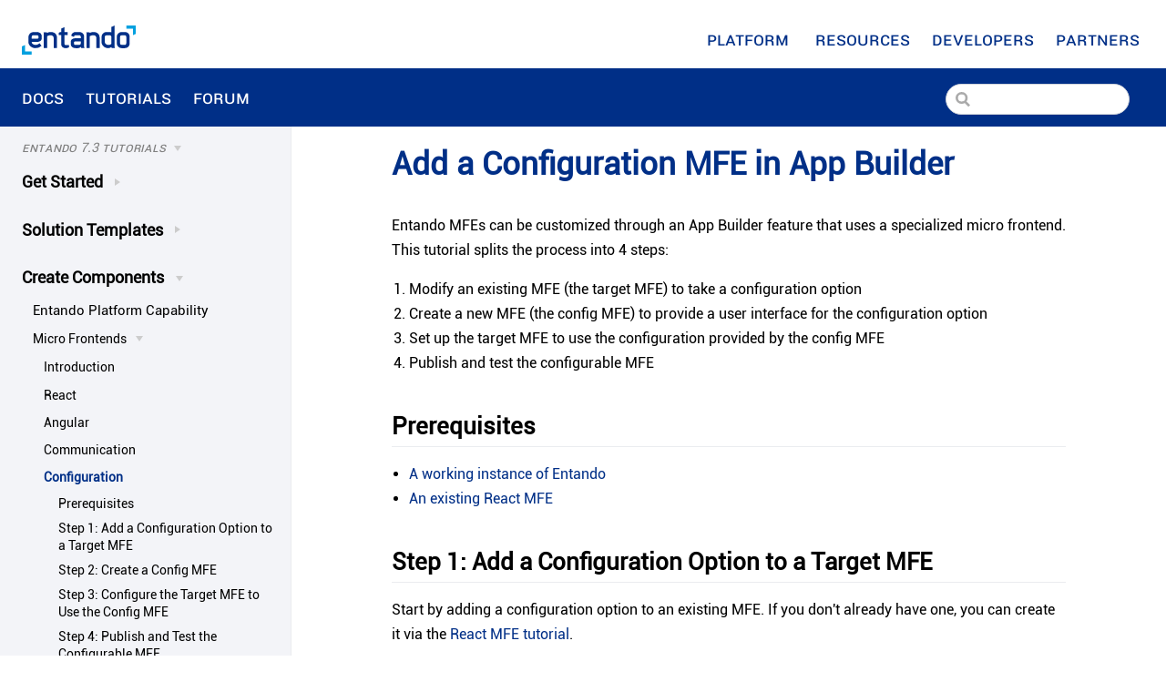

--- FILE ---
content_type: text/html; charset=utf-8
request_url: https://developer.entando.com/v7.3/tutorials/create/mfe/widget-configuration.html
body_size: 16029
content:
<!DOCTYPE html>
<html lang="en-US">
  <head>
    <meta charset="utf-8">
    <meta name="viewport" content="width=device-width,initial-scale=1">
    <title>Add a Configuration MFE in App Builder | Entando Developers</title>
    <meta name="generator" content="VuePress 1.9.10">
    <link rel="icon" href="/theme/favicon.png">
    <script src="/theme/javascript/hotjar.js"></script>
    <script async="true" src="https://www.googletagmanager.com/gtag/js?id=G-1SVVHY8B1N"></script>
    <script>window.dataLayer = window.dataLayer || [];
function gtag(){dataLayer.push(arguments);}
gtag('js', new Date());
gtag('config', 'G-1SVVHY8B1N');</script>
    <script src="/theme/javascript/zoominfo.js"></script>
    <meta name="description" content="Entando Developers">
    <meta property="og:title" content="Add a Configuration MFE in App Builder">
    <meta property="og:type" content="article">
    <meta property="twitter:site" content="@entando">
    <meta name="viewport" content="width=device-width, initial-scale=1">
    
    <link rel="preload" href="/assets/css/0.styles.a0412a38.css" as="style"><link rel="preload" href="/assets/js/app.f0378fee.js" as="script"><link rel="preload" href="/assets/js/8.3e424038.js" as="script"><link rel="preload" href="/assets/js/1.b7923377.js" as="script"><link rel="preload" href="/assets/js/2.8440785f.js" as="script"><link rel="preload" href="/assets/js/140.ed3292f9.js" as="script"><link rel="preload" href="/assets/js/884.585436c0.js" as="script"><link rel="preload" href="/assets/js/328.319e3225.js" as="script"><link rel="preload" href="/assets/js/330.e6232a52.js" as="script"><link rel="prefetch" href="/assets/js/10.9cba900e.js"><link rel="prefetch" href="/assets/js/100.f0aed895.js"><link rel="prefetch" href="/assets/js/101.8edc6b78.js"><link rel="prefetch" href="/assets/js/102.ab303728.js"><link rel="prefetch" href="/assets/js/103.2c8ae41b.js"><link rel="prefetch" href="/assets/js/104.9c308730.js"><link rel="prefetch" href="/assets/js/105.b3fc592e.js"><link rel="prefetch" href="/assets/js/106.95ea6da5.js"><link rel="prefetch" href="/assets/js/107.4a04ad51.js"><link rel="prefetch" href="/assets/js/108.1c3428c5.js"><link rel="prefetch" href="/assets/js/109.6556f751.js"><link rel="prefetch" href="/assets/js/11.6c80bfb8.js"><link rel="prefetch" href="/assets/js/110.6c0a9098.js"><link rel="prefetch" href="/assets/js/111.c7a0a6a4.js"><link rel="prefetch" href="/assets/js/112.e0f2bf3d.js"><link rel="prefetch" href="/assets/js/113.fbc82975.js"><link rel="prefetch" href="/assets/js/114.5bd068ab.js"><link rel="prefetch" href="/assets/js/115.e8c9e452.js"><link rel="prefetch" href="/assets/js/116.ad27a34f.js"><link rel="prefetch" href="/assets/js/117.5353bfad.js"><link rel="prefetch" href="/assets/js/118.b5447e2f.js"><link rel="prefetch" href="/assets/js/119.d036d337.js"><link rel="prefetch" href="/assets/js/12.ffb3e721.js"><link rel="prefetch" href="/assets/js/120.f380f5a7.js"><link rel="prefetch" href="/assets/js/121.8444dd1d.js"><link rel="prefetch" href="/assets/js/122.b588cd3c.js"><link rel="prefetch" href="/assets/js/123.d7258f97.js"><link rel="prefetch" href="/assets/js/124.5d1cef98.js"><link rel="prefetch" href="/assets/js/125.3cede877.js"><link rel="prefetch" href="/assets/js/126.e392acac.js"><link rel="prefetch" href="/assets/js/127.31fe073b.js"><link rel="prefetch" href="/assets/js/128.06b9af3d.js"><link rel="prefetch" href="/assets/js/129.a2c2268a.js"><link rel="prefetch" href="/assets/js/13.5cf2f1d0.js"><link rel="prefetch" href="/assets/js/130.d417d51b.js"><link rel="prefetch" href="/assets/js/131.f9fa969a.js"><link rel="prefetch" href="/assets/js/132.5c362e16.js"><link rel="prefetch" href="/assets/js/133.0c8b5570.js"><link rel="prefetch" href="/assets/js/134.c5613bbb.js"><link rel="prefetch" href="/assets/js/135.d11c73dc.js"><link rel="prefetch" href="/assets/js/136.784aeb03.js"><link rel="prefetch" href="/assets/js/137.7f6d3b46.js"><link rel="prefetch" href="/assets/js/138.f9c4c5ac.js"><link rel="prefetch" href="/assets/js/139.bb34bf32.js"><link rel="prefetch" href="/assets/js/14.04537fd2.js"><link rel="prefetch" href="/assets/js/141.7ba652b3.js"><link rel="prefetch" href="/assets/js/142.969dc38c.js"><link rel="prefetch" href="/assets/js/143.6e8bfea2.js"><link rel="prefetch" href="/assets/js/144.5dc0c192.js"><link rel="prefetch" href="/assets/js/145.0e27ad55.js"><link rel="prefetch" href="/assets/js/146.9ec5c539.js"><link rel="prefetch" href="/assets/js/147.9fe1b86a.js"><link rel="prefetch" href="/assets/js/148.22e50ef5.js"><link rel="prefetch" href="/assets/js/149.f44eece0.js"><link rel="prefetch" href="/assets/js/150.149bb744.js"><link rel="prefetch" href="/assets/js/151.7929c88d.js"><link rel="prefetch" href="/assets/js/152.d287edac.js"><link rel="prefetch" href="/assets/js/153.834749e4.js"><link rel="prefetch" href="/assets/js/154.3ec29472.js"><link rel="prefetch" href="/assets/js/155.729bb9c8.js"><link rel="prefetch" href="/assets/js/156.c52f1320.js"><link rel="prefetch" href="/assets/js/157.eb67a53d.js"><link rel="prefetch" href="/assets/js/158.3799468e.js"><link rel="prefetch" href="/assets/js/159.6ec0a275.js"><link rel="prefetch" href="/assets/js/160.b00f87ca.js"><link rel="prefetch" href="/assets/js/161.32e0ad06.js"><link rel="prefetch" href="/assets/js/162.aa2871ba.js"><link rel="prefetch" href="/assets/js/163.d126253c.js"><link rel="prefetch" href="/assets/js/164.f55e0fd1.js"><link rel="prefetch" href="/assets/js/165.d3c6ed0d.js"><link rel="prefetch" href="/assets/js/166.dd6e2dbb.js"><link rel="prefetch" href="/assets/js/167.6ea1cff6.js"><link rel="prefetch" href="/assets/js/168.80a96395.js"><link rel="prefetch" href="/assets/js/169.1776b6d1.js"><link rel="prefetch" href="/assets/js/170.de11720e.js"><link rel="prefetch" href="/assets/js/171.7463800c.js"><link rel="prefetch" href="/assets/js/172.252996fa.js"><link rel="prefetch" href="/assets/js/173.e1d389f8.js"><link rel="prefetch" href="/assets/js/174.06fde641.js"><link rel="prefetch" href="/assets/js/175.c30d8969.js"><link rel="prefetch" href="/assets/js/176.7c773e18.js"><link rel="prefetch" href="/assets/js/177.46f55faa.js"><link rel="prefetch" href="/assets/js/178.f83975e6.js"><link rel="prefetch" href="/assets/js/179.7d06f6e7.js"><link rel="prefetch" href="/assets/js/18.7aed82ee.js"><link rel="prefetch" href="/assets/js/180.d0328b46.js"><link rel="prefetch" href="/assets/js/181.ab5341d7.js"><link rel="prefetch" href="/assets/js/182.20e0d1e3.js"><link rel="prefetch" href="/assets/js/183.fbe014ad.js"><link rel="prefetch" href="/assets/js/184.8eeccfb3.js"><link rel="prefetch" href="/assets/js/185.f52680ef.js"><link rel="prefetch" href="/assets/js/186.b918c1a9.js"><link rel="prefetch" href="/assets/js/187.1eb9e58f.js"><link rel="prefetch" href="/assets/js/188.934ba560.js"><link rel="prefetch" href="/assets/js/189.790a81b3.js"><link rel="prefetch" href="/assets/js/19.1b16886b.js"><link rel="prefetch" href="/assets/js/190.693ecc58.js"><link rel="prefetch" href="/assets/js/191.ce7bde7c.js"><link rel="prefetch" href="/assets/js/192.8a8435a9.js"><link rel="prefetch" href="/assets/js/193.76c8ca4c.js"><link rel="prefetch" href="/assets/js/194.c900a79e.js"><link rel="prefetch" href="/assets/js/195.1dbbd281.js"><link rel="prefetch" href="/assets/js/196.69423590.js"><link rel="prefetch" href="/assets/js/197.d01f134b.js"><link rel="prefetch" href="/assets/js/198.b9792c52.js"><link rel="prefetch" href="/assets/js/199.35d6f6b7.js"><link rel="prefetch" href="/assets/js/20.00223310.js"><link rel="prefetch" href="/assets/js/200.0eea8b11.js"><link rel="prefetch" href="/assets/js/201.7cefce29.js"><link rel="prefetch" href="/assets/js/202.378636ee.js"><link rel="prefetch" href="/assets/js/203.41d0338b.js"><link rel="prefetch" href="/assets/js/204.54309c6c.js"><link rel="prefetch" href="/assets/js/205.98dc141b.js"><link rel="prefetch" href="/assets/js/206.bd8b515c.js"><link rel="prefetch" href="/assets/js/207.5ea362ab.js"><link rel="prefetch" href="/assets/js/208.5ca53d12.js"><link rel="prefetch" href="/assets/js/209.52b24e8f.js"><link rel="prefetch" href="/assets/js/21.545ae606.js"><link rel="prefetch" href="/assets/js/210.c5fce821.js"><link rel="prefetch" href="/assets/js/211.0f750794.js"><link rel="prefetch" href="/assets/js/212.9e728bf7.js"><link rel="prefetch" href="/assets/js/213.ec832ccf.js"><link rel="prefetch" href="/assets/js/214.34d33ebe.js"><link rel="prefetch" href="/assets/js/215.c6ff81c1.js"><link rel="prefetch" href="/assets/js/216.bdd6044d.js"><link rel="prefetch" href="/assets/js/217.6f1f0fae.js"><link rel="prefetch" href="/assets/js/218.c498f17f.js"><link rel="prefetch" href="/assets/js/219.3c5e20f5.js"><link rel="prefetch" href="/assets/js/22.5197c9d1.js"><link rel="prefetch" href="/assets/js/220.375d9834.js"><link rel="prefetch" href="/assets/js/221.1a1516fe.js"><link rel="prefetch" href="/assets/js/222.2f04638e.js"><link rel="prefetch" href="/assets/js/223.e002d61d.js"><link rel="prefetch" href="/assets/js/224.392a0ed8.js"><link rel="prefetch" href="/assets/js/225.2b07624d.js"><link rel="prefetch" href="/assets/js/226.c37d3580.js"><link rel="prefetch" href="/assets/js/227.638fb494.js"><link rel="prefetch" href="/assets/js/228.6501e059.js"><link rel="prefetch" href="/assets/js/229.6a5ef0c0.js"><link rel="prefetch" href="/assets/js/23.4d19f9af.js"><link rel="prefetch" href="/assets/js/230.8c38eadb.js"><link rel="prefetch" href="/assets/js/231.aaa21dd0.js"><link rel="prefetch" href="/assets/js/232.ea0f9aee.js"><link rel="prefetch" href="/assets/js/233.b2a539cd.js"><link rel="prefetch" href="/assets/js/234.d358a35b.js"><link rel="prefetch" href="/assets/js/235.4bd74bc4.js"><link rel="prefetch" href="/assets/js/236.2ab85b5d.js"><link rel="prefetch" href="/assets/js/237.0ca45782.js"><link rel="prefetch" href="/assets/js/238.44be6c22.js"><link rel="prefetch" href="/assets/js/239.23d43775.js"><link rel="prefetch" href="/assets/js/24.4df35cdf.js"><link rel="prefetch" href="/assets/js/240.e6bc09f3.js"><link rel="prefetch" href="/assets/js/241.3df08385.js"><link rel="prefetch" href="/assets/js/242.3c7f4a60.js"><link rel="prefetch" href="/assets/js/243.32951ce1.js"><link rel="prefetch" href="/assets/js/244.158ec4ed.js"><link rel="prefetch" href="/assets/js/245.5910a6ef.js"><link rel="prefetch" href="/assets/js/246.014860b8.js"><link rel="prefetch" href="/assets/js/247.4d0f2f1a.js"><link rel="prefetch" href="/assets/js/248.87080e41.js"><link rel="prefetch" href="/assets/js/249.3341dddf.js"><link rel="prefetch" href="/assets/js/25.a37135a0.js"><link rel="prefetch" href="/assets/js/250.fc0439bc.js"><link rel="prefetch" href="/assets/js/251.19897cb6.js"><link rel="prefetch" href="/assets/js/252.19805a41.js"><link rel="prefetch" href="/assets/js/253.820a13f4.js"><link rel="prefetch" href="/assets/js/254.700cd5b0.js"><link rel="prefetch" href="/assets/js/255.48513b81.js"><link rel="prefetch" href="/assets/js/256.72f03748.js"><link rel="prefetch" href="/assets/js/257.2d738c5c.js"><link rel="prefetch" href="/assets/js/258.626e4857.js"><link rel="prefetch" href="/assets/js/259.2c60b337.js"><link rel="prefetch" href="/assets/js/26.7e8ce4f5.js"><link rel="prefetch" href="/assets/js/260.9a1e6597.js"><link rel="prefetch" href="/assets/js/261.02c2c5ea.js"><link rel="prefetch" href="/assets/js/262.105c50d6.js"><link rel="prefetch" href="/assets/js/263.0d9d26de.js"><link rel="prefetch" href="/assets/js/264.9f8bba1e.js"><link rel="prefetch" href="/assets/js/265.cd06b242.js"><link rel="prefetch" href="/assets/js/266.3de554d3.js"><link rel="prefetch" href="/assets/js/267.ac2821ec.js"><link rel="prefetch" href="/assets/js/268.afdd2350.js"><link rel="prefetch" href="/assets/js/269.d1867d55.js"><link rel="prefetch" href="/assets/js/27.301ccca4.js"><link rel="prefetch" href="/assets/js/270.0889c20b.js"><link rel="prefetch" href="/assets/js/271.821d2aa3.js"><link rel="prefetch" href="/assets/js/272.bca19446.js"><link rel="prefetch" href="/assets/js/273.5a257e90.js"><link rel="prefetch" href="/assets/js/274.7049104b.js"><link rel="prefetch" href="/assets/js/275.5b77ad4d.js"><link rel="prefetch" href="/assets/js/276.b0cb62cf.js"><link rel="prefetch" href="/assets/js/277.ce3cb743.js"><link rel="prefetch" href="/assets/js/278.1a55faa0.js"><link rel="prefetch" href="/assets/js/279.78cc0c0f.js"><link rel="prefetch" href="/assets/js/28.7f500faf.js"><link rel="prefetch" href="/assets/js/280.4301fb7b.js"><link rel="prefetch" href="/assets/js/281.3352b36e.js"><link rel="prefetch" href="/assets/js/282.7e00c57b.js"><link rel="prefetch" href="/assets/js/283.67a8e6d2.js"><link rel="prefetch" href="/assets/js/284.d970f2dc.js"><link rel="prefetch" href="/assets/js/285.d333cb08.js"><link rel="prefetch" href="/assets/js/286.056d20c9.js"><link rel="prefetch" href="/assets/js/287.a85518e6.js"><link rel="prefetch" href="/assets/js/288.dd922d8b.js"><link rel="prefetch" href="/assets/js/289.cdf34b6a.js"><link rel="prefetch" href="/assets/js/29.cc001c0f.js"><link rel="prefetch" href="/assets/js/290.78bd6a89.js"><link rel="prefetch" href="/assets/js/291.d27bd5f4.js"><link rel="prefetch" href="/assets/js/292.7411c1aa.js"><link rel="prefetch" href="/assets/js/293.126b68c7.js"><link rel="prefetch" href="/assets/js/294.88b0a149.js"><link rel="prefetch" href="/assets/js/295.bab8be85.js"><link rel="prefetch" href="/assets/js/296.f5c58a28.js"><link rel="prefetch" href="/assets/js/297.791f9d19.js"><link rel="prefetch" href="/assets/js/298.cdc49449.js"><link rel="prefetch" href="/assets/js/299.1a15e0c0.js"><link rel="prefetch" href="/assets/js/3.33f27614.js"><link rel="prefetch" href="/assets/js/30.14e64651.js"><link rel="prefetch" href="/assets/js/300.788115b1.js"><link rel="prefetch" href="/assets/js/301.974875f2.js"><link rel="prefetch" href="/assets/js/302.702e7f7d.js"><link rel="prefetch" href="/assets/js/303.ee748b9a.js"><link rel="prefetch" href="/assets/js/304.fcb9c936.js"><link rel="prefetch" href="/assets/js/305.1b17b762.js"><link rel="prefetch" href="/assets/js/306.078a2005.js"><link rel="prefetch" href="/assets/js/307.08dc511b.js"><link rel="prefetch" href="/assets/js/308.5cf215b1.js"><link rel="prefetch" href="/assets/js/309.5d0d3573.js"><link rel="prefetch" href="/assets/js/31.d3e614a6.js"><link rel="prefetch" href="/assets/js/310.90d467ea.js"><link rel="prefetch" href="/assets/js/311.5b58496b.js"><link rel="prefetch" href="/assets/js/312.3016c722.js"><link rel="prefetch" href="/assets/js/313.47dba615.js"><link rel="prefetch" href="/assets/js/314.9264c459.js"><link rel="prefetch" href="/assets/js/315.29b9a45e.js"><link rel="prefetch" href="/assets/js/316.244353a2.js"><link rel="prefetch" href="/assets/js/317.d059ee74.js"><link rel="prefetch" href="/assets/js/318.b63972f4.js"><link rel="prefetch" href="/assets/js/319.626be2bd.js"><link rel="prefetch" href="/assets/js/32.80e6a390.js"><link rel="prefetch" href="/assets/js/320.fc1b3b5d.js"><link rel="prefetch" href="/assets/js/321.82e28adf.js"><link rel="prefetch" href="/assets/js/322.f05436bd.js"><link rel="prefetch" href="/assets/js/323.285bcd5c.js"><link rel="prefetch" href="/assets/js/324.bf4cab20.js"><link rel="prefetch" href="/assets/js/325.809d6a78.js"><link rel="prefetch" href="/assets/js/326.5cdb04de.js"><link rel="prefetch" href="/assets/js/327.6c791aa4.js"><link rel="prefetch" href="/assets/js/329.31334a41.js"><link rel="prefetch" href="/assets/js/33.9e6058f6.js"><link rel="prefetch" href="/assets/js/331.32f666f2.js"><link rel="prefetch" href="/assets/js/332.9277921a.js"><link rel="prefetch" href="/assets/js/333.d3c49deb.js"><link rel="prefetch" href="/assets/js/334.34d30fd1.js"><link rel="prefetch" href="/assets/js/335.821136c4.js"><link rel="prefetch" href="/assets/js/336.1c68f653.js"><link rel="prefetch" href="/assets/js/337.55f59838.js"><link rel="prefetch" href="/assets/js/338.83a479b5.js"><link rel="prefetch" href="/assets/js/339.1db1c7e7.js"><link rel="prefetch" href="/assets/js/34.8791f26f.js"><link rel="prefetch" href="/assets/js/340.40d06b1c.js"><link rel="prefetch" href="/assets/js/341.1a8ef16f.js"><link rel="prefetch" href="/assets/js/342.725b8959.js"><link rel="prefetch" href="/assets/js/343.c9f1b8a5.js"><link rel="prefetch" href="/assets/js/344.ae7d2fd9.js"><link rel="prefetch" href="/assets/js/345.f08bd4c3.js"><link rel="prefetch" href="/assets/js/346.f6114489.js"><link rel="prefetch" href="/assets/js/347.7a080842.js"><link rel="prefetch" href="/assets/js/348.ad51ca89.js"><link rel="prefetch" href="/assets/js/349.f220a3b8.js"><link rel="prefetch" href="/assets/js/35.2c6e7a34.js"><link rel="prefetch" href="/assets/js/350.9ae0ca7c.js"><link rel="prefetch" href="/assets/js/351.1a7cf72c.js"><link rel="prefetch" href="/assets/js/352.ff3ddff3.js"><link rel="prefetch" href="/assets/js/353.9428c81b.js"><link rel="prefetch" href="/assets/js/354.a984a2a2.js"><link rel="prefetch" href="/assets/js/355.65a0881d.js"><link rel="prefetch" href="/assets/js/356.c0e9ae8b.js"><link rel="prefetch" href="/assets/js/357.87b919fe.js"><link rel="prefetch" href="/assets/js/358.e67c5879.js"><link rel="prefetch" href="/assets/js/359.494455a3.js"><link rel="prefetch" href="/assets/js/36.443a2396.js"><link rel="prefetch" href="/assets/js/360.fa00fe37.js"><link rel="prefetch" href="/assets/js/361.d83d2b4e.js"><link rel="prefetch" href="/assets/js/362.1bd8ec71.js"><link rel="prefetch" href="/assets/js/363.ae1d314f.js"><link rel="prefetch" href="/assets/js/364.fed55a1f.js"><link rel="prefetch" href="/assets/js/365.6762e59a.js"><link rel="prefetch" href="/assets/js/366.6cec89c0.js"><link rel="prefetch" href="/assets/js/367.9b908138.js"><link rel="prefetch" href="/assets/js/368.b880b34b.js"><link rel="prefetch" href="/assets/js/369.6ddc24e5.js"><link rel="prefetch" href="/assets/js/37.e36ae366.js"><link rel="prefetch" href="/assets/js/370.60d74d47.js"><link rel="prefetch" href="/assets/js/371.59303676.js"><link rel="prefetch" href="/assets/js/372.72fbb155.js"><link rel="prefetch" href="/assets/js/373.5ebe337a.js"><link rel="prefetch" href="/assets/js/374.b46eb346.js"><link rel="prefetch" href="/assets/js/375.89b88f9f.js"><link rel="prefetch" href="/assets/js/376.d516e066.js"><link rel="prefetch" href="/assets/js/377.c27c8e29.js"><link rel="prefetch" href="/assets/js/378.62645c6f.js"><link rel="prefetch" href="/assets/js/379.e8591036.js"><link rel="prefetch" href="/assets/js/38.81a5bcfc.js"><link rel="prefetch" href="/assets/js/380.98445dde.js"><link rel="prefetch" href="/assets/js/381.d73dc904.js"><link rel="prefetch" href="/assets/js/382.9f8db71c.js"><link rel="prefetch" href="/assets/js/383.df3b2c66.js"><link rel="prefetch" href="/assets/js/384.bae17895.js"><link rel="prefetch" href="/assets/js/385.60fc975d.js"><link rel="prefetch" href="/assets/js/386.74e6972e.js"><link rel="prefetch" href="/assets/js/387.e8ba91b1.js"><link rel="prefetch" href="/assets/js/388.a58418a7.js"><link rel="prefetch" href="/assets/js/389.6c7b2dd5.js"><link rel="prefetch" href="/assets/js/39.0550eca8.js"><link rel="prefetch" href="/assets/js/390.605cde00.js"><link rel="prefetch" href="/assets/js/391.49a8a94e.js"><link rel="prefetch" href="/assets/js/392.2e628740.js"><link rel="prefetch" href="/assets/js/393.e77d9cbd.js"><link rel="prefetch" href="/assets/js/394.63cdcfc1.js"><link rel="prefetch" href="/assets/js/395.6e0451be.js"><link rel="prefetch" href="/assets/js/396.99d659a8.js"><link rel="prefetch" href="/assets/js/397.99e0ba83.js"><link rel="prefetch" href="/assets/js/398.3c674590.js"><link rel="prefetch" href="/assets/js/399.eab3466f.js"><link rel="prefetch" href="/assets/js/4.ffc55534.js"><link rel="prefetch" href="/assets/js/40.4a4d0035.js"><link rel="prefetch" href="/assets/js/400.f9e896e9.js"><link rel="prefetch" href="/assets/js/401.3ad389a3.js"><link rel="prefetch" href="/assets/js/402.717e104e.js"><link rel="prefetch" href="/assets/js/403.2503d20c.js"><link rel="prefetch" href="/assets/js/404.a962821b.js"><link rel="prefetch" href="/assets/js/405.e3f44eaf.js"><link rel="prefetch" href="/assets/js/406.9f3cede4.js"><link rel="prefetch" href="/assets/js/407.bf2b5ce2.js"><link rel="prefetch" href="/assets/js/408.02f574cd.js"><link rel="prefetch" href="/assets/js/409.81640c52.js"><link rel="prefetch" href="/assets/js/41.0cef4d0e.js"><link rel="prefetch" href="/assets/js/410.291209c6.js"><link rel="prefetch" href="/assets/js/411.ad30bcd5.js"><link rel="prefetch" href="/assets/js/412.abd4df37.js"><link rel="prefetch" href="/assets/js/413.101cd55b.js"><link rel="prefetch" href="/assets/js/414.2a4e56dc.js"><link rel="prefetch" href="/assets/js/415.c4e17448.js"><link rel="prefetch" href="/assets/js/416.49b2fc35.js"><link rel="prefetch" href="/assets/js/417.3ad249e9.js"><link rel="prefetch" href="/assets/js/418.ce801c83.js"><link rel="prefetch" href="/assets/js/419.ced0d263.js"><link rel="prefetch" href="/assets/js/42.92af07fa.js"><link rel="prefetch" href="/assets/js/420.b9e08e44.js"><link rel="prefetch" href="/assets/js/421.9c292482.js"><link rel="prefetch" href="/assets/js/422.67926e8a.js"><link rel="prefetch" href="/assets/js/423.7c5e80f3.js"><link rel="prefetch" href="/assets/js/424.eff5b036.js"><link rel="prefetch" href="/assets/js/425.49d40982.js"><link rel="prefetch" href="/assets/js/426.26105915.js"><link rel="prefetch" href="/assets/js/427.990cafa5.js"><link rel="prefetch" href="/assets/js/428.bcb847a5.js"><link rel="prefetch" href="/assets/js/429.de15e233.js"><link rel="prefetch" href="/assets/js/43.75589b81.js"><link rel="prefetch" href="/assets/js/430.5a4caf13.js"><link rel="prefetch" href="/assets/js/431.3532d3e4.js"><link rel="prefetch" href="/assets/js/432.427b4c7a.js"><link rel="prefetch" href="/assets/js/433.01721cab.js"><link rel="prefetch" href="/assets/js/434.ed0f10ab.js"><link rel="prefetch" href="/assets/js/435.2ab974bd.js"><link rel="prefetch" href="/assets/js/436.c1f6da22.js"><link rel="prefetch" href="/assets/js/437.17ff1dfd.js"><link rel="prefetch" href="/assets/js/438.2585919f.js"><link rel="prefetch" href="/assets/js/439.f06cb899.js"><link rel="prefetch" href="/assets/js/44.c3f4d61f.js"><link rel="prefetch" href="/assets/js/440.f086f28d.js"><link rel="prefetch" href="/assets/js/441.801370ba.js"><link rel="prefetch" href="/assets/js/442.6bd80855.js"><link rel="prefetch" href="/assets/js/443.df52e458.js"><link rel="prefetch" href="/assets/js/444.64d18ef1.js"><link rel="prefetch" href="/assets/js/445.cf826246.js"><link rel="prefetch" href="/assets/js/446.f9b58abc.js"><link rel="prefetch" href="/assets/js/447.6ace1c3b.js"><link rel="prefetch" href="/assets/js/448.a23061e1.js"><link rel="prefetch" href="/assets/js/449.f53e3f73.js"><link rel="prefetch" href="/assets/js/45.5f898d94.js"><link rel="prefetch" href="/assets/js/450.02ce30ef.js"><link rel="prefetch" href="/assets/js/451.4cfa5cf1.js"><link rel="prefetch" href="/assets/js/452.e21b05d7.js"><link rel="prefetch" href="/assets/js/453.4438814d.js"><link rel="prefetch" href="/assets/js/454.f1e21bc2.js"><link rel="prefetch" href="/assets/js/455.92636f95.js"><link rel="prefetch" href="/assets/js/456.8c2c2158.js"><link rel="prefetch" href="/assets/js/457.a9fd881a.js"><link rel="prefetch" href="/assets/js/458.258513fd.js"><link rel="prefetch" href="/assets/js/459.ae91bb09.js"><link rel="prefetch" href="/assets/js/46.e48017d4.js"><link rel="prefetch" href="/assets/js/460.483b63f5.js"><link rel="prefetch" href="/assets/js/461.9388e91a.js"><link rel="prefetch" href="/assets/js/462.94b495d4.js"><link rel="prefetch" href="/assets/js/463.d7be1988.js"><link rel="prefetch" href="/assets/js/464.21ad2a81.js"><link rel="prefetch" href="/assets/js/465.75bf647b.js"><link rel="prefetch" href="/assets/js/466.1c9f4b40.js"><link rel="prefetch" href="/assets/js/467.1b876b25.js"><link rel="prefetch" href="/assets/js/468.b47a1f09.js"><link rel="prefetch" href="/assets/js/469.0a253859.js"><link rel="prefetch" href="/assets/js/47.e4d735a1.js"><link rel="prefetch" href="/assets/js/470.442d8948.js"><link rel="prefetch" href="/assets/js/471.06a9b384.js"><link rel="prefetch" href="/assets/js/472.2f76e5e3.js"><link rel="prefetch" href="/assets/js/473.1ba6ec2b.js"><link rel="prefetch" href="/assets/js/474.06b1340b.js"><link rel="prefetch" href="/assets/js/475.82c3e4b1.js"><link rel="prefetch" href="/assets/js/476.b047fb65.js"><link rel="prefetch" href="/assets/js/477.c3989e93.js"><link rel="prefetch" href="/assets/js/478.5fea5556.js"><link rel="prefetch" href="/assets/js/479.9992d272.js"><link rel="prefetch" href="/assets/js/48.089c94d6.js"><link rel="prefetch" href="/assets/js/480.386b51d2.js"><link rel="prefetch" href="/assets/js/481.5ef73bc7.js"><link rel="prefetch" href="/assets/js/482.f5c45b65.js"><link rel="prefetch" href="/assets/js/483.f0c8b6c3.js"><link rel="prefetch" href="/assets/js/484.b8046948.js"><link rel="prefetch" href="/assets/js/485.8dabcff7.js"><link rel="prefetch" href="/assets/js/486.c595f693.js"><link rel="prefetch" href="/assets/js/487.7f59fb57.js"><link rel="prefetch" href="/assets/js/488.ec1738c6.js"><link rel="prefetch" href="/assets/js/489.78860d94.js"><link rel="prefetch" href="/assets/js/49.9bc93216.js"><link rel="prefetch" href="/assets/js/490.4bae3e21.js"><link rel="prefetch" href="/assets/js/491.c7cc9258.js"><link rel="prefetch" href="/assets/js/492.0465e65f.js"><link rel="prefetch" href="/assets/js/493.c7f542d6.js"><link rel="prefetch" href="/assets/js/494.49cec19f.js"><link rel="prefetch" href="/assets/js/495.39d2d134.js"><link rel="prefetch" href="/assets/js/496.d071d5b0.js"><link rel="prefetch" href="/assets/js/497.830a3a39.js"><link rel="prefetch" href="/assets/js/498.2a708b4a.js"><link rel="prefetch" href="/assets/js/499.39c1242b.js"><link rel="prefetch" href="/assets/js/5.19595718.js"><link rel="prefetch" href="/assets/js/50.b849a104.js"><link rel="prefetch" href="/assets/js/500.bb567e82.js"><link rel="prefetch" href="/assets/js/501.77a782e8.js"><link rel="prefetch" href="/assets/js/502.b185acf5.js"><link rel="prefetch" href="/assets/js/503.b513de6e.js"><link rel="prefetch" href="/assets/js/504.9cdef92c.js"><link rel="prefetch" href="/assets/js/505.4be94a87.js"><link rel="prefetch" href="/assets/js/506.6a658840.js"><link rel="prefetch" href="/assets/js/507.8dd72f83.js"><link rel="prefetch" href="/assets/js/508.acf0f32c.js"><link rel="prefetch" href="/assets/js/509.0f53f660.js"><link rel="prefetch" href="/assets/js/51.f343f835.js"><link rel="prefetch" href="/assets/js/510.0830b917.js"><link rel="prefetch" href="/assets/js/511.87e7ba8b.js"><link rel="prefetch" href="/assets/js/512.13cd97d8.js"><link rel="prefetch" href="/assets/js/513.dcb32767.js"><link rel="prefetch" href="/assets/js/514.14e17104.js"><link rel="prefetch" href="/assets/js/515.604dffc7.js"><link rel="prefetch" href="/assets/js/516.13e35886.js"><link rel="prefetch" href="/assets/js/517.a286aca5.js"><link rel="prefetch" href="/assets/js/518.52fb4bf9.js"><link rel="prefetch" href="/assets/js/519.4d71c32d.js"><link rel="prefetch" href="/assets/js/52.89a2abf2.js"><link rel="prefetch" href="/assets/js/520.b5ef9243.js"><link rel="prefetch" href="/assets/js/521.096e7942.js"><link rel="prefetch" href="/assets/js/522.00804676.js"><link rel="prefetch" href="/assets/js/523.9d686562.js"><link rel="prefetch" href="/assets/js/524.3671bd3f.js"><link rel="prefetch" href="/assets/js/525.755fbdf9.js"><link rel="prefetch" href="/assets/js/526.177b2ab7.js"><link rel="prefetch" href="/assets/js/527.9807e7b1.js"><link rel="prefetch" href="/assets/js/528.55bea21e.js"><link rel="prefetch" href="/assets/js/529.48eed77e.js"><link rel="prefetch" href="/assets/js/53.83ee92e4.js"><link rel="prefetch" href="/assets/js/530.5b430689.js"><link rel="prefetch" href="/assets/js/531.b9b34f57.js"><link rel="prefetch" href="/assets/js/532.0155b5c5.js"><link rel="prefetch" href="/assets/js/533.6c70c48c.js"><link rel="prefetch" href="/assets/js/534.c55be559.js"><link rel="prefetch" href="/assets/js/535.31213954.js"><link rel="prefetch" href="/assets/js/536.33ce999c.js"><link rel="prefetch" href="/assets/js/537.d78c82cb.js"><link rel="prefetch" href="/assets/js/538.9d8a3d5b.js"><link rel="prefetch" href="/assets/js/539.a4ab1571.js"><link rel="prefetch" href="/assets/js/54.326bce60.js"><link rel="prefetch" href="/assets/js/540.b51b6411.js"><link rel="prefetch" href="/assets/js/541.a8f08b49.js"><link rel="prefetch" href="/assets/js/542.deabecc4.js"><link rel="prefetch" href="/assets/js/543.dd3b9c88.js"><link rel="prefetch" href="/assets/js/544.6c9e764a.js"><link rel="prefetch" href="/assets/js/545.59ade220.js"><link rel="prefetch" href="/assets/js/546.03e38022.js"><link rel="prefetch" href="/assets/js/547.5920444a.js"><link rel="prefetch" href="/assets/js/548.aff993d4.js"><link rel="prefetch" href="/assets/js/549.523155ca.js"><link rel="prefetch" href="/assets/js/55.e597e083.js"><link rel="prefetch" href="/assets/js/550.65c773a4.js"><link rel="prefetch" href="/assets/js/551.ae221419.js"><link rel="prefetch" href="/assets/js/552.402f8d7f.js"><link rel="prefetch" href="/assets/js/553.6dcb740e.js"><link rel="prefetch" href="/assets/js/554.a5471ac3.js"><link rel="prefetch" href="/assets/js/555.0c194d66.js"><link rel="prefetch" href="/assets/js/556.c106e9fb.js"><link rel="prefetch" href="/assets/js/557.76922034.js"><link rel="prefetch" href="/assets/js/558.7468da0e.js"><link rel="prefetch" href="/assets/js/559.5f31beb0.js"><link rel="prefetch" href="/assets/js/56.7c994efa.js"><link rel="prefetch" href="/assets/js/560.a2a26254.js"><link rel="prefetch" href="/assets/js/561.d4792a7d.js"><link rel="prefetch" href="/assets/js/562.1eaf091f.js"><link rel="prefetch" href="/assets/js/563.9eb83195.js"><link rel="prefetch" href="/assets/js/564.3954f7dd.js"><link rel="prefetch" href="/assets/js/565.497203a6.js"><link rel="prefetch" href="/assets/js/566.526a3816.js"><link rel="prefetch" href="/assets/js/567.d690bb32.js"><link rel="prefetch" href="/assets/js/568.25d4b18a.js"><link rel="prefetch" href="/assets/js/569.f0be9e9f.js"><link rel="prefetch" href="/assets/js/57.251e5756.js"><link rel="prefetch" href="/assets/js/570.27917e38.js"><link rel="prefetch" href="/assets/js/571.012f5e96.js"><link rel="prefetch" href="/assets/js/572.dbecf2c5.js"><link rel="prefetch" href="/assets/js/573.8779ff74.js"><link rel="prefetch" href="/assets/js/574.5139666a.js"><link rel="prefetch" href="/assets/js/575.e14707bb.js"><link rel="prefetch" href="/assets/js/576.a3b4d301.js"><link rel="prefetch" href="/assets/js/577.82a7ad8f.js"><link rel="prefetch" href="/assets/js/578.4a791570.js"><link rel="prefetch" href="/assets/js/579.54aa4422.js"><link rel="prefetch" href="/assets/js/58.b305002a.js"><link rel="prefetch" href="/assets/js/580.872390c7.js"><link rel="prefetch" href="/assets/js/581.88881958.js"><link rel="prefetch" href="/assets/js/582.c7c3825c.js"><link rel="prefetch" href="/assets/js/583.006bfadf.js"><link rel="prefetch" href="/assets/js/584.aa224182.js"><link rel="prefetch" href="/assets/js/585.cff2cfb2.js"><link rel="prefetch" href="/assets/js/586.5aa8c33a.js"><link rel="prefetch" href="/assets/js/587.d268a10e.js"><link rel="prefetch" href="/assets/js/588.84271af7.js"><link rel="prefetch" href="/assets/js/589.d61789df.js"><link rel="prefetch" href="/assets/js/59.b608f5a5.js"><link rel="prefetch" href="/assets/js/590.e813b1a0.js"><link rel="prefetch" href="/assets/js/591.9b1b9a88.js"><link rel="prefetch" href="/assets/js/592.62dd77d2.js"><link rel="prefetch" href="/assets/js/593.c18c678c.js"><link rel="prefetch" href="/assets/js/594.a3463b6c.js"><link rel="prefetch" href="/assets/js/595.61bc8a47.js"><link rel="prefetch" href="/assets/js/596.1d99271c.js"><link rel="prefetch" href="/assets/js/597.e811fedd.js"><link rel="prefetch" href="/assets/js/598.75bae639.js"><link rel="prefetch" href="/assets/js/599.f9241cdf.js"><link rel="prefetch" href="/assets/js/6.8fc781cd.js"><link rel="prefetch" href="/assets/js/60.d0453aaf.js"><link rel="prefetch" href="/assets/js/600.51aca1ad.js"><link rel="prefetch" href="/assets/js/601.11c71510.js"><link rel="prefetch" href="/assets/js/602.016a4810.js"><link rel="prefetch" href="/assets/js/603.bfce20f5.js"><link rel="prefetch" href="/assets/js/604.c01c0f5b.js"><link rel="prefetch" href="/assets/js/605.38f7d742.js"><link rel="prefetch" href="/assets/js/606.98ce6ab8.js"><link rel="prefetch" href="/assets/js/607.fce49ffc.js"><link rel="prefetch" href="/assets/js/608.27379ea8.js"><link rel="prefetch" href="/assets/js/609.37f64c4c.js"><link rel="prefetch" href="/assets/js/61.7854ac6f.js"><link rel="prefetch" href="/assets/js/610.7111590f.js"><link rel="prefetch" href="/assets/js/611.242b1920.js"><link rel="prefetch" href="/assets/js/612.c6c7d8d2.js"><link rel="prefetch" href="/assets/js/613.8c278b09.js"><link rel="prefetch" href="/assets/js/614.268c0bb2.js"><link rel="prefetch" href="/assets/js/615.c02cb295.js"><link rel="prefetch" href="/assets/js/616.63893b56.js"><link rel="prefetch" href="/assets/js/617.f5630a8e.js"><link rel="prefetch" href="/assets/js/618.a2539817.js"><link rel="prefetch" href="/assets/js/619.c2100a49.js"><link rel="prefetch" href="/assets/js/62.37ec56e8.js"><link rel="prefetch" href="/assets/js/620.4630a36c.js"><link rel="prefetch" href="/assets/js/621.fb957f2e.js"><link rel="prefetch" href="/assets/js/622.97d9edcc.js"><link rel="prefetch" href="/assets/js/623.64664514.js"><link rel="prefetch" href="/assets/js/624.84d66533.js"><link rel="prefetch" href="/assets/js/625.653936df.js"><link rel="prefetch" href="/assets/js/626.64cd4a68.js"><link rel="prefetch" href="/assets/js/627.4bf5e520.js"><link rel="prefetch" href="/assets/js/628.5e0ee570.js"><link rel="prefetch" href="/assets/js/629.014c051d.js"><link rel="prefetch" href="/assets/js/63.db27a3e6.js"><link rel="prefetch" href="/assets/js/630.6dc96fed.js"><link rel="prefetch" href="/assets/js/631.3b3ec91f.js"><link rel="prefetch" href="/assets/js/632.adadc39c.js"><link rel="prefetch" href="/assets/js/633.d801b402.js"><link rel="prefetch" href="/assets/js/634.d81d9f48.js"><link rel="prefetch" href="/assets/js/635.676cb25f.js"><link rel="prefetch" href="/assets/js/636.69d60c39.js"><link rel="prefetch" href="/assets/js/637.3ac8a8a1.js"><link rel="prefetch" href="/assets/js/638.45f6781d.js"><link rel="prefetch" href="/assets/js/639.9e841437.js"><link rel="prefetch" href="/assets/js/64.4359e2c5.js"><link rel="prefetch" href="/assets/js/640.19502908.js"><link rel="prefetch" href="/assets/js/641.47f9453d.js"><link rel="prefetch" href="/assets/js/642.c0691798.js"><link rel="prefetch" href="/assets/js/643.46eedf2a.js"><link rel="prefetch" href="/assets/js/644.7ad929f4.js"><link rel="prefetch" href="/assets/js/645.3e2692b6.js"><link rel="prefetch" href="/assets/js/646.93569d2d.js"><link rel="prefetch" href="/assets/js/647.cfe0b379.js"><link rel="prefetch" href="/assets/js/648.3da0869b.js"><link rel="prefetch" href="/assets/js/649.6ceeffc9.js"><link rel="prefetch" href="/assets/js/65.82bca94e.js"><link rel="prefetch" href="/assets/js/650.7538f416.js"><link rel="prefetch" href="/assets/js/651.0da97d8f.js"><link rel="prefetch" href="/assets/js/652.b7dd71cd.js"><link rel="prefetch" href="/assets/js/653.8bf55e13.js"><link rel="prefetch" href="/assets/js/654.366432c2.js"><link rel="prefetch" href="/assets/js/655.eda8ef2c.js"><link rel="prefetch" href="/assets/js/656.2a4bcb4f.js"><link rel="prefetch" href="/assets/js/657.475af0e1.js"><link rel="prefetch" href="/assets/js/658.d4b18f18.js"><link rel="prefetch" href="/assets/js/659.649d8d58.js"><link rel="prefetch" href="/assets/js/66.9e561231.js"><link rel="prefetch" href="/assets/js/660.ec9eb9b1.js"><link rel="prefetch" href="/assets/js/661.6257aead.js"><link rel="prefetch" href="/assets/js/662.2c1d009e.js"><link rel="prefetch" href="/assets/js/663.64c7f048.js"><link rel="prefetch" href="/assets/js/664.9fbaf85e.js"><link rel="prefetch" href="/assets/js/665.a2548471.js"><link rel="prefetch" href="/assets/js/666.38acc5b5.js"><link rel="prefetch" href="/assets/js/667.8995b4ba.js"><link rel="prefetch" href="/assets/js/668.c2386219.js"><link rel="prefetch" href="/assets/js/669.bf5a8706.js"><link rel="prefetch" href="/assets/js/67.0d1dd45c.js"><link rel="prefetch" href="/assets/js/670.c334f005.js"><link rel="prefetch" href="/assets/js/671.2916a85f.js"><link rel="prefetch" href="/assets/js/672.af5cb4a6.js"><link rel="prefetch" href="/assets/js/673.4963f4d6.js"><link rel="prefetch" href="/assets/js/674.a7d9424d.js"><link rel="prefetch" href="/assets/js/675.3705dfd1.js"><link rel="prefetch" href="/assets/js/676.8891fb6e.js"><link rel="prefetch" href="/assets/js/677.7ef3373f.js"><link rel="prefetch" href="/assets/js/678.a3dff9cc.js"><link rel="prefetch" href="/assets/js/679.b833e258.js"><link rel="prefetch" href="/assets/js/68.d8d60297.js"><link rel="prefetch" href="/assets/js/680.70c01257.js"><link rel="prefetch" href="/assets/js/681.da47d7e2.js"><link rel="prefetch" href="/assets/js/682.296db4cc.js"><link rel="prefetch" href="/assets/js/683.e67bd5d3.js"><link rel="prefetch" href="/assets/js/684.4fb3b1da.js"><link rel="prefetch" href="/assets/js/685.9974cfff.js"><link rel="prefetch" href="/assets/js/686.2bafde6f.js"><link rel="prefetch" href="/assets/js/687.3776b310.js"><link rel="prefetch" href="/assets/js/688.d5c79c53.js"><link rel="prefetch" href="/assets/js/689.efbb2818.js"><link rel="prefetch" href="/assets/js/69.a524be08.js"><link rel="prefetch" href="/assets/js/690.89d95706.js"><link rel="prefetch" href="/assets/js/691.fdcb53fd.js"><link rel="prefetch" href="/assets/js/692.9354db88.js"><link rel="prefetch" href="/assets/js/693.08c81d45.js"><link rel="prefetch" href="/assets/js/694.62b18d32.js"><link rel="prefetch" href="/assets/js/695.2b3fb078.js"><link rel="prefetch" href="/assets/js/696.c9eaaef3.js"><link rel="prefetch" href="/assets/js/697.5da1c47b.js"><link rel="prefetch" href="/assets/js/698.86fffed3.js"><link rel="prefetch" href="/assets/js/699.5ee6750f.js"><link rel="prefetch" href="/assets/js/7.8d3a28d0.js"><link rel="prefetch" href="/assets/js/70.ac3695df.js"><link rel="prefetch" href="/assets/js/700.019438b8.js"><link rel="prefetch" href="/assets/js/701.7a682ddb.js"><link rel="prefetch" href="/assets/js/702.f7db70aa.js"><link rel="prefetch" href="/assets/js/703.5391f0ca.js"><link rel="prefetch" href="/assets/js/704.1a8a8179.js"><link rel="prefetch" href="/assets/js/705.7f2b2edb.js"><link rel="prefetch" href="/assets/js/706.e60296b4.js"><link rel="prefetch" href="/assets/js/707.89207569.js"><link rel="prefetch" href="/assets/js/708.8a23cfc5.js"><link rel="prefetch" href="/assets/js/709.e48cc283.js"><link rel="prefetch" href="/assets/js/71.e58b544c.js"><link rel="prefetch" href="/assets/js/710.bd98a7d5.js"><link rel="prefetch" href="/assets/js/711.33d1aa29.js"><link rel="prefetch" href="/assets/js/712.e2b4779e.js"><link rel="prefetch" href="/assets/js/713.eeafe38e.js"><link rel="prefetch" href="/assets/js/714.bb2380e6.js"><link rel="prefetch" href="/assets/js/715.8a79df19.js"><link rel="prefetch" href="/assets/js/716.f612ef6d.js"><link rel="prefetch" href="/assets/js/717.5055e02a.js"><link rel="prefetch" href="/assets/js/718.64aab6e4.js"><link rel="prefetch" href="/assets/js/719.93b89926.js"><link rel="prefetch" href="/assets/js/72.65c08458.js"><link rel="prefetch" href="/assets/js/720.e69d9154.js"><link rel="prefetch" href="/assets/js/721.bdfe95ee.js"><link rel="prefetch" href="/assets/js/722.37188d3f.js"><link rel="prefetch" href="/assets/js/723.ba0542d7.js"><link rel="prefetch" href="/assets/js/724.510437d3.js"><link rel="prefetch" href="/assets/js/725.56d62efc.js"><link rel="prefetch" href="/assets/js/726.f17adedd.js"><link rel="prefetch" href="/assets/js/727.5f6d7f3a.js"><link rel="prefetch" href="/assets/js/728.0a8a2a3c.js"><link rel="prefetch" href="/assets/js/729.68f49df7.js"><link rel="prefetch" href="/assets/js/73.c9674bb2.js"><link rel="prefetch" href="/assets/js/730.7fadbb4a.js"><link rel="prefetch" href="/assets/js/731.ae731eab.js"><link rel="prefetch" href="/assets/js/732.8c2098da.js"><link rel="prefetch" href="/assets/js/733.7050dd78.js"><link rel="prefetch" href="/assets/js/734.15707b51.js"><link rel="prefetch" href="/assets/js/735.cfb79c3f.js"><link rel="prefetch" href="/assets/js/736.b6e17b74.js"><link rel="prefetch" href="/assets/js/737.3e35087e.js"><link rel="prefetch" href="/assets/js/738.52b9d967.js"><link rel="prefetch" href="/assets/js/739.9cd99a66.js"><link rel="prefetch" href="/assets/js/74.2a6d6b99.js"><link rel="prefetch" href="/assets/js/740.763ce291.js"><link rel="prefetch" href="/assets/js/741.fd813966.js"><link rel="prefetch" href="/assets/js/742.423d410d.js"><link rel="prefetch" href="/assets/js/743.87af24a0.js"><link rel="prefetch" href="/assets/js/744.fedab6c9.js"><link rel="prefetch" href="/assets/js/745.4b460fca.js"><link rel="prefetch" href="/assets/js/746.91cd3ec7.js"><link rel="prefetch" href="/assets/js/747.d77c5933.js"><link rel="prefetch" href="/assets/js/748.2b8bb7d8.js"><link rel="prefetch" href="/assets/js/749.b3e4c785.js"><link rel="prefetch" href="/assets/js/75.036c74bc.js"><link rel="prefetch" href="/assets/js/750.dfeb91f2.js"><link rel="prefetch" href="/assets/js/751.7f710de5.js"><link rel="prefetch" href="/assets/js/752.f5f4b15a.js"><link rel="prefetch" href="/assets/js/753.13402048.js"><link rel="prefetch" href="/assets/js/754.f882aab5.js"><link rel="prefetch" href="/assets/js/755.8b6787ef.js"><link rel="prefetch" href="/assets/js/756.11af83f5.js"><link rel="prefetch" href="/assets/js/757.5f917ba2.js"><link rel="prefetch" href="/assets/js/758.81acddb5.js"><link rel="prefetch" href="/assets/js/759.36183c88.js"><link rel="prefetch" href="/assets/js/76.55aa867b.js"><link rel="prefetch" href="/assets/js/760.b4689726.js"><link rel="prefetch" href="/assets/js/761.e771ee1a.js"><link rel="prefetch" href="/assets/js/762.eb4d5a39.js"><link rel="prefetch" href="/assets/js/763.c21aaa82.js"><link rel="prefetch" href="/assets/js/764.d99023c6.js"><link rel="prefetch" href="/assets/js/765.47e303a9.js"><link rel="prefetch" href="/assets/js/766.79c34400.js"><link rel="prefetch" href="/assets/js/767.151021e5.js"><link rel="prefetch" href="/assets/js/768.d3cb4b7e.js"><link rel="prefetch" href="/assets/js/769.97a025e1.js"><link rel="prefetch" href="/assets/js/77.838075db.js"><link rel="prefetch" href="/assets/js/770.4a2264a0.js"><link rel="prefetch" href="/assets/js/771.5b0d57ff.js"><link rel="prefetch" href="/assets/js/772.e1cf34c1.js"><link rel="prefetch" href="/assets/js/773.d2ffc9e6.js"><link rel="prefetch" href="/assets/js/774.5d076d91.js"><link rel="prefetch" href="/assets/js/775.9056191d.js"><link rel="prefetch" href="/assets/js/776.2a4ef612.js"><link rel="prefetch" href="/assets/js/777.d706f393.js"><link rel="prefetch" href="/assets/js/778.5f77de80.js"><link rel="prefetch" href="/assets/js/779.6c560244.js"><link rel="prefetch" href="/assets/js/78.728fb96f.js"><link rel="prefetch" href="/assets/js/780.64d22257.js"><link rel="prefetch" href="/assets/js/781.7b658cb4.js"><link rel="prefetch" href="/assets/js/782.afba95a3.js"><link rel="prefetch" href="/assets/js/783.9d2045d4.js"><link rel="prefetch" href="/assets/js/784.e742fe14.js"><link rel="prefetch" href="/assets/js/785.72208c64.js"><link rel="prefetch" href="/assets/js/786.58d3a0d9.js"><link rel="prefetch" href="/assets/js/787.d49ef572.js"><link rel="prefetch" href="/assets/js/788.6b3c0fa9.js"><link rel="prefetch" href="/assets/js/789.78bb82d2.js"><link rel="prefetch" href="/assets/js/79.0f1db163.js"><link rel="prefetch" href="/assets/js/790.79a6559a.js"><link rel="prefetch" href="/assets/js/791.94f31024.js"><link rel="prefetch" href="/assets/js/792.e25f74c0.js"><link rel="prefetch" href="/assets/js/793.318237e4.js"><link rel="prefetch" href="/assets/js/794.8f842232.js"><link rel="prefetch" href="/assets/js/795.f970c2e2.js"><link rel="prefetch" href="/assets/js/796.ec3c42ad.js"><link rel="prefetch" href="/assets/js/797.e0263cef.js"><link rel="prefetch" href="/assets/js/798.152e3203.js"><link rel="prefetch" href="/assets/js/799.66eb4a60.js"><link rel="prefetch" href="/assets/js/80.8e00e098.js"><link rel="prefetch" href="/assets/js/800.a26056e0.js"><link rel="prefetch" href="/assets/js/801.f315a448.js"><link rel="prefetch" href="/assets/js/802.e592777a.js"><link rel="prefetch" href="/assets/js/803.23926ae7.js"><link rel="prefetch" href="/assets/js/804.88250772.js"><link rel="prefetch" href="/assets/js/805.4e7df902.js"><link rel="prefetch" href="/assets/js/806.3b3e70be.js"><link rel="prefetch" href="/assets/js/807.e0a4f48b.js"><link rel="prefetch" href="/assets/js/808.27e98113.js"><link rel="prefetch" href="/assets/js/809.5c319849.js"><link rel="prefetch" href="/assets/js/81.aec3c991.js"><link rel="prefetch" href="/assets/js/810.8caba6af.js"><link rel="prefetch" href="/assets/js/811.e0b8fd1a.js"><link rel="prefetch" href="/assets/js/812.360fd401.js"><link rel="prefetch" href="/assets/js/813.229082f1.js"><link rel="prefetch" href="/assets/js/814.2cc7e171.js"><link rel="prefetch" href="/assets/js/815.1ddc2592.js"><link rel="prefetch" href="/assets/js/816.d040906e.js"><link rel="prefetch" href="/assets/js/817.3de7d965.js"><link rel="prefetch" href="/assets/js/818.561f6199.js"><link rel="prefetch" href="/assets/js/819.c78d43e7.js"><link rel="prefetch" href="/assets/js/82.0b4571b5.js"><link rel="prefetch" href="/assets/js/820.d2d0eddc.js"><link rel="prefetch" href="/assets/js/821.2d3ad38f.js"><link rel="prefetch" href="/assets/js/822.e0ff26fa.js"><link rel="prefetch" href="/assets/js/823.293c7532.js"><link rel="prefetch" href="/assets/js/824.9c730af3.js"><link rel="prefetch" href="/assets/js/825.6e750fda.js"><link rel="prefetch" href="/assets/js/826.c7b3f09a.js"><link rel="prefetch" href="/assets/js/827.ab0dca72.js"><link rel="prefetch" href="/assets/js/828.5dbd1f50.js"><link rel="prefetch" href="/assets/js/829.fa1fc901.js"><link rel="prefetch" href="/assets/js/83.ad71bd36.js"><link rel="prefetch" href="/assets/js/830.c27705ea.js"><link rel="prefetch" href="/assets/js/831.95eb6ea5.js"><link rel="prefetch" href="/assets/js/832.0a55e982.js"><link rel="prefetch" href="/assets/js/833.287d04f4.js"><link rel="prefetch" href="/assets/js/834.ca405f33.js"><link rel="prefetch" href="/assets/js/835.d79b5b68.js"><link rel="prefetch" href="/assets/js/836.de214ec9.js"><link rel="prefetch" href="/assets/js/837.3ba78add.js"><link rel="prefetch" href="/assets/js/838.0336a182.js"><link rel="prefetch" href="/assets/js/839.f8f83830.js"><link rel="prefetch" href="/assets/js/84.484b02be.js"><link rel="prefetch" href="/assets/js/840.bb4773b6.js"><link rel="prefetch" href="/assets/js/841.b42f9b82.js"><link rel="prefetch" href="/assets/js/842.2952aad2.js"><link rel="prefetch" href="/assets/js/843.b54a86f6.js"><link rel="prefetch" href="/assets/js/844.d3fd7dd5.js"><link rel="prefetch" href="/assets/js/845.25232237.js"><link rel="prefetch" href="/assets/js/846.ca1caaeb.js"><link rel="prefetch" href="/assets/js/847.bf68ea5a.js"><link rel="prefetch" href="/assets/js/848.a9d8627e.js"><link rel="prefetch" href="/assets/js/849.573b3e4e.js"><link rel="prefetch" href="/assets/js/85.4cf562f1.js"><link rel="prefetch" href="/assets/js/850.0dfa5f6c.js"><link rel="prefetch" href="/assets/js/851.542567fe.js"><link rel="prefetch" href="/assets/js/852.669964bd.js"><link rel="prefetch" href="/assets/js/853.b690a28f.js"><link rel="prefetch" href="/assets/js/854.e267016c.js"><link rel="prefetch" href="/assets/js/855.3173d5f7.js"><link rel="prefetch" href="/assets/js/856.8ca3075e.js"><link rel="prefetch" href="/assets/js/857.bddcd775.js"><link rel="prefetch" href="/assets/js/858.e8ad06f6.js"><link rel="prefetch" href="/assets/js/859.6e9b9c0d.js"><link rel="prefetch" href="/assets/js/86.0066b5b1.js"><link rel="prefetch" href="/assets/js/860.aa89ef98.js"><link rel="prefetch" href="/assets/js/861.45cb74ac.js"><link rel="prefetch" href="/assets/js/862.0e056036.js"><link rel="prefetch" href="/assets/js/863.61238083.js"><link rel="prefetch" href="/assets/js/864.3be104fb.js"><link rel="prefetch" href="/assets/js/865.351c7fa3.js"><link rel="prefetch" href="/assets/js/866.722b88ab.js"><link rel="prefetch" href="/assets/js/867.69ae4761.js"><link rel="prefetch" href="/assets/js/868.2f5005c9.js"><link rel="prefetch" href="/assets/js/869.e3a7ab81.js"><link rel="prefetch" href="/assets/js/87.e8a84f3a.js"><link rel="prefetch" href="/assets/js/870.3b0a7319.js"><link rel="prefetch" href="/assets/js/871.5ea86478.js"><link rel="prefetch" href="/assets/js/872.5963d3c4.js"><link rel="prefetch" href="/assets/js/873.d64ce595.js"><link rel="prefetch" href="/assets/js/874.816a6c12.js"><link rel="prefetch" href="/assets/js/875.770c34f7.js"><link rel="prefetch" href="/assets/js/876.f1077206.js"><link rel="prefetch" href="/assets/js/877.2290c321.js"><link rel="prefetch" href="/assets/js/878.b43ba436.js"><link rel="prefetch" href="/assets/js/879.e6491b07.js"><link rel="prefetch" href="/assets/js/88.4a1d0cd7.js"><link rel="prefetch" href="/assets/js/880.58abbb42.js"><link rel="prefetch" href="/assets/js/881.7253f6dd.js"><link rel="prefetch" href="/assets/js/882.2dc68ee6.js"><link rel="prefetch" href="/assets/js/883.787f871c.js"><link rel="prefetch" href="/assets/js/885.8a126f65.js"><link rel="prefetch" href="/assets/js/886.62a316d9.js"><link rel="prefetch" href="/assets/js/887.341c1675.js"><link rel="prefetch" href="/assets/js/888.a67794a8.js"><link rel="prefetch" href="/assets/js/889.88a8076f.js"><link rel="prefetch" href="/assets/js/89.9cd33f97.js"><link rel="prefetch" href="/assets/js/890.f34df7bb.js"><link rel="prefetch" href="/assets/js/891.79d72703.js"><link rel="prefetch" href="/assets/js/892.717df60e.js"><link rel="prefetch" href="/assets/js/893.34374ffd.js"><link rel="prefetch" href="/assets/js/894.6a482d7f.js"><link rel="prefetch" href="/assets/js/895.091f45c8.js"><link rel="prefetch" href="/assets/js/896.8e7bf62a.js"><link rel="prefetch" href="/assets/js/897.f5544614.js"><link rel="prefetch" href="/assets/js/898.dd9bb06a.js"><link rel="prefetch" href="/assets/js/899.256cd13b.js"><link rel="prefetch" href="/assets/js/9.cc053cf8.js"><link rel="prefetch" href="/assets/js/90.499c1c24.js"><link rel="prefetch" href="/assets/js/900.86b80fc3.js"><link rel="prefetch" href="/assets/js/901.0112f570.js"><link rel="prefetch" href="/assets/js/902.7495bd49.js"><link rel="prefetch" href="/assets/js/903.746c2503.js"><link rel="prefetch" href="/assets/js/904.c055ec6d.js"><link rel="prefetch" href="/assets/js/905.15a10bbe.js"><link rel="prefetch" href="/assets/js/906.18ce6b36.js"><link rel="prefetch" href="/assets/js/907.57f27189.js"><link rel="prefetch" href="/assets/js/908.8359cf14.js"><link rel="prefetch" href="/assets/js/909.519ddf95.js"><link rel="prefetch" href="/assets/js/91.4d1fa4a1.js"><link rel="prefetch" href="/assets/js/910.06083fe2.js"><link rel="prefetch" href="/assets/js/911.ea812c46.js"><link rel="prefetch" href="/assets/js/92.eb2fa587.js"><link rel="prefetch" href="/assets/js/93.ca63ea4d.js"><link rel="prefetch" href="/assets/js/94.8e055475.js"><link rel="prefetch" href="/assets/js/95.2fdf56ac.js"><link rel="prefetch" href="/assets/js/96.53d0cc62.js"><link rel="prefetch" href="/assets/js/97.511e269c.js"><link rel="prefetch" href="/assets/js/98.4cf9f508.js"><link rel="prefetch" href="/assets/js/99.ec10eba0.js"><link rel="prefetch" href="/assets/js/vendors~docsearch.47f16bc9.js"><link rel="prefetch" href="/assets/js/vuejs-paginate.89cfcdea.js">
    <link rel="stylesheet" href="/assets/css/0.styles.a0412a38.css">
  </head>
  <body>
    <div id="app" data-server-rendered="true"><div><div class="theme-container"><header class="navbar"><div class="sidebar-button"><svg xmlns="http://www.w3.org/2000/svg" aria-hidden="true" role="img" viewBox="0 0 448 512" class="icon"><path fill="currentColor" d="M436 124H12c-6.627 0-12-5.373-12-12V80c0-6.627 5.373-12 12-12h424c6.627 0 12 5.373 12 12v32c0 6.627-5.373 12-12 12zm0 160H12c-6.627 0-12-5.373-12-12v-32c0-6.627 5.373-12 12-12h424c6.627 0 12 5.373 12 12v32c0 6.627-5.373 12-12 12zm0 160H12c-6.627 0-12-5.373-12-12v-32c0-6.627 5.373-12 12-12h424c6.627 0 12 5.373 12 12v32c0 6.627-5.373 12-12 12z"></path></svg></div> <a href="https://entando.com" class="home-link"><img src="/theme/Entando_Logo_Dark_Blue.svg" alt="Entando Developers" class="logo"></a> <div class="links"><nav class="nav-links can-hide"><div class="nav-item"><a href="https://entando.com/" target="_blank" rel="noopener noreferrer" class="nav-link external">
  Platform
  <span><svg xmlns="http://www.w3.org/2000/svg" aria-hidden="true" focusable="false" x="0px" y="0px" viewBox="0 0 100 100" width="15" height="15" class="icon outbound"><path fill="currentColor" d="M18.8,85.1h56l0,0c2.2,0,4-1.8,4-4v-32h-8v28h-48v-48h28v-8h-32l0,0c-2.2,0-4,1.8-4,4v56C14.8,83.3,16.6,85.1,18.8,85.1z"></path> <polygon fill="currentColor" points="45.7,48.7 51.3,54.3 77.2,28.5 77.2,37.2 85.2,37.2 85.2,14.9 62.8,14.9 62.8,22.9 71.5,22.9"></polygon></svg> <span class="sr-only">(opens new window)</span></span></a></div><div class="nav-item"><div class="dropdown-wrapper"><button type="button" aria-label="Resources" class="dropdown-title"><span class="title">Resources</span> <span class="arrow down"></span></button> <button type="button" aria-label="Resources" class="mobile-dropdown-title"><span class="title">Resources</span> <span class="arrow right"></span></button> <ul class="nav-dropdown" style="display:none;"><li class="dropdown-item"><!----> <a href="https://www.entando.com/page/en/news_and_press" target="_blank" rel="noopener noreferrer" class="nav-link external">
  News
  <span><svg xmlns="http://www.w3.org/2000/svg" aria-hidden="true" focusable="false" x="0px" y="0px" viewBox="0 0 100 100" width="15" height="15" class="icon outbound"><path fill="currentColor" d="M18.8,85.1h56l0,0c2.2,0,4-1.8,4-4v-32h-8v28h-48v-48h28v-8h-32l0,0c-2.2,0-4,1.8-4,4v56C14.8,83.3,16.6,85.1,18.8,85.1z"></path> <polygon fill="currentColor" points="45.7,48.7 51.3,54.3 77.2,28.5 77.2,37.2 85.2,37.2 85.2,14.9 62.8,14.9 62.8,22.9 71.5,22.9"></polygon></svg> <span class="sr-only">(opens new window)</span></span></a></li><li class="dropdown-item"><!----> <a href="https://entando.com/entando-insights/press-release/" target="_blank" rel="noopener noreferrer" class="nav-link external">
  Press Releases
  <span><svg xmlns="http://www.w3.org/2000/svg" aria-hidden="true" focusable="false" x="0px" y="0px" viewBox="0 0 100 100" width="15" height="15" class="icon outbound"><path fill="currentColor" d="M18.8,85.1h56l0,0c2.2,0,4-1.8,4-4v-32h-8v28h-48v-48h28v-8h-32l0,0c-2.2,0-4,1.8-4,4v56C14.8,83.3,16.6,85.1,18.8,85.1z"></path> <polygon fill="currentColor" points="45.7,48.7 51.3,54.3 77.2,28.5 77.2,37.2 85.2,37.2 85.2,14.9 62.8,14.9 62.8,22.9 71.5,22.9"></polygon></svg> <span class="sr-only">(opens new window)</span></span></a></li></ul></div></div><div class="nav-item"><div class="dropdown-wrapper"><button type="button" aria-label="Developers" class="dropdown-title"><span class="title">Developers</span> <span class="arrow down"></span></button> <button type="button" aria-label="Developers" class="mobile-dropdown-title"><span class="title">Developers</span> <span class="arrow right"></span></button> <ul class="nav-dropdown" style="display:none;"><li class="dropdown-item"><!----> <a href="/" class="nav-link">
  Getting Started
</a></li><li class="dropdown-item"><!----> <a href="/docs/" class="nav-link">
  Docs
</a></li><li class="dropdown-item"><!----> <a href="/tutorials/" class="nav-link">
  Tutorials
</a></li><li class="dropdown-item"><!----> <a href="https://entandocommunity.slack.com/" target="_blank" rel="noopener noreferrer" class="nav-link external">
  Slack
  <span><svg xmlns="http://www.w3.org/2000/svg" aria-hidden="true" focusable="false" x="0px" y="0px" viewBox="0 0 100 100" width="15" height="15" class="icon outbound"><path fill="currentColor" d="M18.8,85.1h56l0,0c2.2,0,4-1.8,4-4v-32h-8v28h-48v-48h28v-8h-32l0,0c-2.2,0-4,1.8-4,4v56C14.8,83.3,16.6,85.1,18.8,85.1z"></path> <polygon fill="currentColor" points="45.7,48.7 51.3,54.3 77.2,28.5 77.2,37.2 85.2,37.2 85.2,14.9 62.8,14.9 62.8,22.9 71.5,22.9"></polygon></svg> <span class="sr-only">(opens new window)</span></span></a></li><li class="dropdown-item"><!----> <a href="https://forum.entando.com" target="_blank" rel="noopener noreferrer" class="nav-link external">
  Forum
  <span><svg xmlns="http://www.w3.org/2000/svg" aria-hidden="true" focusable="false" x="0px" y="0px" viewBox="0 0 100 100" width="15" height="15" class="icon outbound"><path fill="currentColor" d="M18.8,85.1h56l0,0c2.2,0,4-1.8,4-4v-32h-8v28h-48v-48h28v-8h-32l0,0c-2.2,0-4,1.8-4,4v56C14.8,83.3,16.6,85.1,18.8,85.1z"></path> <polygon fill="currentColor" points="45.7,48.7 51.3,54.3 77.2,28.5 77.2,37.2 85.2,37.2 85.2,14.9 62.8,14.9 62.8,22.9 71.5,22.9"></polygon></svg> <span class="sr-only">(opens new window)</span></span></a></li></ul></div></div><div class="nav-item"><a href="https://entando.com/en/partnerprogram_2023.page" target="_blank" rel="noopener noreferrer" class="nav-link external">
  Partners
  <span><svg xmlns="http://www.w3.org/2000/svg" aria-hidden="true" focusable="false" x="0px" y="0px" viewBox="0 0 100 100" width="15" height="15" class="icon outbound"><path fill="currentColor" d="M18.8,85.1h56l0,0c2.2,0,4-1.8,4-4v-32h-8v28h-48v-48h28v-8h-32l0,0c-2.2,0-4,1.8-4,4v56C14.8,83.3,16.6,85.1,18.8,85.1z"></path> <polygon fill="currentColor" points="45.7,48.7 51.3,54.3 77.2,28.5 77.2,37.2 85.2,37.2 85.2,14.9 62.8,14.9 62.8,22.9 71.5,22.9"></polygon></svg> <span class="sr-only">(opens new window)</span></span></a></div> <a href="https://github.com/entando/entando-docs" target="_blank" rel="noopener noreferrer" class="repo-link">
    GitHub
    <span><svg xmlns="http://www.w3.org/2000/svg" aria-hidden="true" focusable="false" x="0px" y="0px" viewBox="0 0 100 100" width="15" height="15" class="icon outbound"><path fill="currentColor" d="M18.8,85.1h56l0,0c2.2,0,4-1.8,4-4v-32h-8v28h-48v-48h28v-8h-32l0,0c-2.2,0-4,1.8-4,4v56C14.8,83.3,16.6,85.1,18.8,85.1z"></path> <polygon fill="currentColor" points="45.7,48.7 51.3,54.3 77.2,28.5 77.2,37.2 85.2,37.2 85.2,14.9 62.8,14.9 62.8,22.9 71.5,22.9"></polygon></svg> <span class="sr-only">(opens new window)</span></span></a></nav></div> <div class="entando-navbar can-hide"><nav class="nav-links"><div class="nav-item"><a href="javascript:Entando.versionedLink(&quot;/docs&quot;);" target="_self" class="nav-link external">
  Docs
  <!----></a></div><div class="nav-item"><a href="javascript:Entando.versionedLink(&quot;/tutorials&quot;);" target="_self" class="nav-link external">
  Tutorials
  <!----></a></div><div class="nav-item"><a href="https://forum.entando.com" target="_blank" rel="noopener noreferrer" class="nav-link external">
  Forum
  <span><svg xmlns="http://www.w3.org/2000/svg" aria-hidden="true" focusable="false" x="0px" y="0px" viewBox="0 0 100 100" width="15" height="15" class="icon outbound"><path fill="currentColor" d="M18.8,85.1h56l0,0c2.2,0,4-1.8,4-4v-32h-8v28h-48v-48h28v-8h-32l0,0c-2.2,0-4,1.8-4,4v56C14.8,83.3,16.6,85.1,18.8,85.1z"></path> <polygon fill="currentColor" points="45.7,48.7 51.3,54.3 77.2,28.5 77.2,37.2 85.2,37.2 85.2,14.9 62.8,14.9 62.8,22.9 71.5,22.9"></polygon></svg> <span class="sr-only">(opens new window)</span></span></a></div></nav> <div class="search-box"><input aria-label="Search" autocomplete="off" spellcheck="false" value=""> <!----></div></div></header> <div class="sidebar-mask"></div> <aside class="sidebar"><nav class="nav-links"><div class="nav-item"><a href="https://entando.com/" target="_blank" rel="noopener noreferrer" class="nav-link external">
  Platform
  <span><svg xmlns="http://www.w3.org/2000/svg" aria-hidden="true" focusable="false" x="0px" y="0px" viewBox="0 0 100 100" width="15" height="15" class="icon outbound"><path fill="currentColor" d="M18.8,85.1h56l0,0c2.2,0,4-1.8,4-4v-32h-8v28h-48v-48h28v-8h-32l0,0c-2.2,0-4,1.8-4,4v56C14.8,83.3,16.6,85.1,18.8,85.1z"></path> <polygon fill="currentColor" points="45.7,48.7 51.3,54.3 77.2,28.5 77.2,37.2 85.2,37.2 85.2,14.9 62.8,14.9 62.8,22.9 71.5,22.9"></polygon></svg> <span class="sr-only">(opens new window)</span></span></a></div><div class="nav-item"><div class="dropdown-wrapper"><button type="button" aria-label="Resources" class="dropdown-title"><span class="title">Resources</span> <span class="arrow down"></span></button> <button type="button" aria-label="Resources" class="mobile-dropdown-title"><span class="title">Resources</span> <span class="arrow right"></span></button> <ul class="nav-dropdown" style="display:none;"><li class="dropdown-item"><!----> <a href="https://www.entando.com/page/en/news_and_press" target="_blank" rel="noopener noreferrer" class="nav-link external">
  News
  <span><svg xmlns="http://www.w3.org/2000/svg" aria-hidden="true" focusable="false" x="0px" y="0px" viewBox="0 0 100 100" width="15" height="15" class="icon outbound"><path fill="currentColor" d="M18.8,85.1h56l0,0c2.2,0,4-1.8,4-4v-32h-8v28h-48v-48h28v-8h-32l0,0c-2.2,0-4,1.8-4,4v56C14.8,83.3,16.6,85.1,18.8,85.1z"></path> <polygon fill="currentColor" points="45.7,48.7 51.3,54.3 77.2,28.5 77.2,37.2 85.2,37.2 85.2,14.9 62.8,14.9 62.8,22.9 71.5,22.9"></polygon></svg> <span class="sr-only">(opens new window)</span></span></a></li><li class="dropdown-item"><!----> <a href="https://entando.com/entando-insights/press-release/" target="_blank" rel="noopener noreferrer" class="nav-link external">
  Press Releases
  <span><svg xmlns="http://www.w3.org/2000/svg" aria-hidden="true" focusable="false" x="0px" y="0px" viewBox="0 0 100 100" width="15" height="15" class="icon outbound"><path fill="currentColor" d="M18.8,85.1h56l0,0c2.2,0,4-1.8,4-4v-32h-8v28h-48v-48h28v-8h-32l0,0c-2.2,0-4,1.8-4,4v56C14.8,83.3,16.6,85.1,18.8,85.1z"></path> <polygon fill="currentColor" points="45.7,48.7 51.3,54.3 77.2,28.5 77.2,37.2 85.2,37.2 85.2,14.9 62.8,14.9 62.8,22.9 71.5,22.9"></polygon></svg> <span class="sr-only">(opens new window)</span></span></a></li></ul></div></div><div class="nav-item"><div class="dropdown-wrapper"><button type="button" aria-label="Developers" class="dropdown-title"><span class="title">Developers</span> <span class="arrow down"></span></button> <button type="button" aria-label="Developers" class="mobile-dropdown-title"><span class="title">Developers</span> <span class="arrow right"></span></button> <ul class="nav-dropdown" style="display:none;"><li class="dropdown-item"><!----> <a href="/" class="nav-link">
  Getting Started
</a></li><li class="dropdown-item"><!----> <a href="/docs/" class="nav-link">
  Docs
</a></li><li class="dropdown-item"><!----> <a href="/tutorials/" class="nav-link">
  Tutorials
</a></li><li class="dropdown-item"><!----> <a href="https://entandocommunity.slack.com/" target="_blank" rel="noopener noreferrer" class="nav-link external">
  Slack
  <span><svg xmlns="http://www.w3.org/2000/svg" aria-hidden="true" focusable="false" x="0px" y="0px" viewBox="0 0 100 100" width="15" height="15" class="icon outbound"><path fill="currentColor" d="M18.8,85.1h56l0,0c2.2,0,4-1.8,4-4v-32h-8v28h-48v-48h28v-8h-32l0,0c-2.2,0-4,1.8-4,4v56C14.8,83.3,16.6,85.1,18.8,85.1z"></path> <polygon fill="currentColor" points="45.7,48.7 51.3,54.3 77.2,28.5 77.2,37.2 85.2,37.2 85.2,14.9 62.8,14.9 62.8,22.9 71.5,22.9"></polygon></svg> <span class="sr-only">(opens new window)</span></span></a></li><li class="dropdown-item"><!----> <a href="https://forum.entando.com" target="_blank" rel="noopener noreferrer" class="nav-link external">
  Forum
  <span><svg xmlns="http://www.w3.org/2000/svg" aria-hidden="true" focusable="false" x="0px" y="0px" viewBox="0 0 100 100" width="15" height="15" class="icon outbound"><path fill="currentColor" d="M18.8,85.1h56l0,0c2.2,0,4-1.8,4-4v-32h-8v28h-48v-48h28v-8h-32l0,0c-2.2,0-4,1.8-4,4v56C14.8,83.3,16.6,85.1,18.8,85.1z"></path> <polygon fill="currentColor" points="45.7,48.7 51.3,54.3 77.2,28.5 77.2,37.2 85.2,37.2 85.2,14.9 62.8,14.9 62.8,22.9 71.5,22.9"></polygon></svg> <span class="sr-only">(opens new window)</span></span></a></li></ul></div></div><div class="nav-item"><a href="https://entando.com/en/partnerprogram_2023.page" target="_blank" rel="noopener noreferrer" class="nav-link external">
  Partners
  <span><svg xmlns="http://www.w3.org/2000/svg" aria-hidden="true" focusable="false" x="0px" y="0px" viewBox="0 0 100 100" width="15" height="15" class="icon outbound"><path fill="currentColor" d="M18.8,85.1h56l0,0c2.2,0,4-1.8,4-4v-32h-8v28h-48v-48h28v-8h-32l0,0c-2.2,0-4,1.8-4,4v56C14.8,83.3,16.6,85.1,18.8,85.1z"></path> <polygon fill="currentColor" points="45.7,48.7 51.3,54.3 77.2,28.5 77.2,37.2 85.2,37.2 85.2,14.9 62.8,14.9 62.8,22.9 71.5,22.9"></polygon></svg> <span class="sr-only">(opens new window)</span></span></a></div> <a href="https://github.com/entando/entando-docs" target="_blank" rel="noopener noreferrer" class="repo-link">
    GitHub
    <span><svg xmlns="http://www.w3.org/2000/svg" aria-hidden="true" focusable="false" x="0px" y="0px" viewBox="0 0 100 100" width="15" height="15" class="icon outbound"><path fill="currentColor" d="M18.8,85.1h56l0,0c2.2,0,4-1.8,4-4v-32h-8v28h-48v-48h28v-8h-32l0,0c-2.2,0-4,1.8-4,4v56C14.8,83.3,16.6,85.1,18.8,85.1z"></path> <polygon fill="currentColor" points="45.7,48.7 51.3,54.3 77.2,28.5 77.2,37.2 85.2,37.2 85.2,14.9 62.8,14.9 62.8,22.9 71.5,22.9"></polygon></svg> <span class="sr-only">(opens new window)</span></span></a></nav> <div class="entando-version-links"><span class="version-wrapper">Entando 7.3</span> <div class="nav-item"><div class="dropdown-wrapper"><button type="button" aria-label="Tutorials" class="dropdown-title"><span class="title">Tutorials</span> <span class="arrow down"></span></button> <button type="button" aria-label="Tutorials" class="mobile-dropdown-title"><span class="title">Tutorials</span> <span class="arrow right"></span></button> <ul class="nav-dropdown" style="display:none;"><li class="dropdown-item"><!----> <a href="/next/tutorials/" class="nav-link">
  NEXT
</a></li><li class="dropdown-item"><!----> <a href="/v7.3/tutorials/" class="nav-link router-link-active">
  7.3
</a></li><li class="dropdown-item"><!----> <a href="/v7.2/tutorials/" class="nav-link">
  7.2
</a></li><li class="dropdown-item"><!----> <a href="/v7.1/tutorials/" class="nav-link">
  7.1
</a></li><li class="dropdown-item"><!----> <a href="/v7.0/tutorials/" class="nav-link">
  7.0
</a></li><li class="dropdown-item"><!----> <a href="/v6.3.2/tutorials/" class="nav-link">
  6.3.2
</a></li><li class="dropdown-item"><!----> <a href="/v6.3/tutorials/" class="nav-link">
  6.3
</a></li><li class="dropdown-item"><!----> <a href="/v6.2/tutorials/" class="nav-link">
  6.2
</a></li><li class="dropdown-item"><!----> <a href="/v6.1/tutorials/" class="nav-link">
  6.1
</a></li><li class="dropdown-item"><!----> <a href="/old-version/old-version.html" target="_blank" rel="noopener noreferrer" class="nav-link external">
  5.3
  <span><svg xmlns="http://www.w3.org/2000/svg" aria-hidden="true" focusable="false" x="0px" y="0px" viewBox="0 0 100 100" width="15" height="15" class="icon outbound"><path fill="currentColor" d="M18.8,85.1h56l0,0c2.2,0,4-1.8,4-4v-32h-8v28h-48v-48h28v-8h-32l0,0c-2.2,0-4,1.8-4,4v56C14.8,83.3,16.6,85.1,18.8,85.1z"></path> <polygon fill="currentColor" points="45.7,48.7 51.3,54.3 77.2,28.5 77.2,37.2 85.2,37.2 85.2,14.9 62.8,14.9 62.8,22.9 71.5,22.9"></polygon></svg> <span class="sr-only">(opens new window)</span></span></a></li></ul></div></div></div> <ul class="sidebar-links"><li><section class="sidebar-group collapsable depth-0"><p class="sidebar-heading"><span>Get Started</span> <span class="arrow right"></span></p> <!----></section></li><li><section class="sidebar-group collapsable depth-0"><p class="sidebar-heading"><span>Solution Templates</span> <span class="arrow right"></span></p> <!----></section></li><li><section class="sidebar-group collapsable depth-0"><p class="sidebar-heading open"><span>Create Components</span> <span class="arrow down"></span></p> <ul class="sidebar-links sidebar-group-items"><li><a href="/v7.3/tutorials/create/mfe/epc.html" class="sidebar-link">Entando Platform Capability</a></li><li><section class="sidebar-group collapsable is-sub-group depth-1"><p class="sidebar-heading open"><span>Micro Frontends</span> <span class="arrow down"></span></p> <ul class="sidebar-links sidebar-group-items"><li><a href="/v7.3/tutorials/create/mfe/" aria-current="page" class="sidebar-link">Introduction</a></li><li><a href="/v7.3/tutorials/create/mfe/react.html" class="sidebar-link">React</a></li><li><a href="/v7.3/tutorials/create/mfe/angular.html" class="sidebar-link">Angular</a></li><li><a href="/v7.3/tutorials/create/mfe/communication.html" class="sidebar-link">Communication</a></li><li><a href="/v7.3/tutorials/create/mfe/widget-configuration.html" aria-current="page" class="active sidebar-link">Configuration</a><ul class="sidebar-sub-headers"><li class="sidebar-sub-header"><a href="/v7.3/tutorials/create/mfe/widget-configuration.html#prerequisites" class="sidebar-link">Prerequisites</a></li><li class="sidebar-sub-header"><a href="/v7.3/tutorials/create/mfe/widget-configuration.html#step-1-add-a-configuration-option-to-a-target-mfe" class="sidebar-link">Step 1: Add a Configuration Option to a Target MFE</a></li><li class="sidebar-sub-header"><a href="/v7.3/tutorials/create/mfe/widget-configuration.html#step-2-create-a-config-mfe" class="sidebar-link">Step 2: Create a Config MFE</a></li><li class="sidebar-sub-header"><a href="/v7.3/tutorials/create/mfe/widget-configuration.html#step-3-configure-the-target-mfe-to-use-the-config-mfe" class="sidebar-link">Step 3: Configure the Target MFE to Use the Config MFE</a></li><li class="sidebar-sub-header"><a href="/v7.3/tutorials/create/mfe/widget-configuration.html#step-4-publish-and-test-the-configurable-mfe" class="sidebar-link">Step 4: Publish and Test the Configurable MFE</a></li></ul></li><li><a href="/v7.3/tutorials/create/mfe/context-params.html" class="sidebar-link">Context Parameters</a></li><li><a href="/v7.3/tutorials/create/mfe/authentication.html" class="sidebar-link">Authentication</a></li></ul></section></li><li><section class="sidebar-group collapsable is-sub-group depth-1"><p class="sidebar-heading"><span>Microservices</span> <span class="arrow right"></span></p> <!----></section></li><li><section class="sidebar-group collapsable is-sub-group depth-1"><p class="sidebar-heading"><span>Publish Bundles</span> <span class="arrow right"></span></p> <!----></section></li></ul></section></li><li><section class="sidebar-group collapsable depth-0"><p class="sidebar-heading"><span>Curate and Share Applications</span> <span class="arrow right"></span></p> <!----></section></li><li><section class="sidebar-group collapsable depth-0"><p class="sidebar-heading"><span>Compose an Application</span> <span class="arrow right"></span></p> <!----></section></li><li><section class="sidebar-group collapsable depth-0"><p class="sidebar-heading"><span>Consume an Application</span> <span class="arrow right"></span></p> <!----></section></li><li><section class="sidebar-group collapsable depth-0"><p class="sidebar-heading"><span>Configure and Customize an Application</span> <span class="arrow right"></span></p> <!----></section></li></ul> </aside> <main class="page"> <div class="theme-default-content content__default"><h1 id="add-a-configuration-mfe-in-app-builder"><a href="#add-a-configuration-mfe-in-app-builder" class="header-anchor">#</a> Add a Configuration MFE in App Builder</h1> <p>Entando MFEs can be customized through an App Builder feature that uses a specialized micro frontend. This tutorial splits the process into 4 steps:</p> <ol><li>Modify an existing MFE (the target MFE) to take a configuration option</li> <li>Create a new MFE (the config MFE) to provide a user interface for the configuration option</li> <li>Set up the target MFE to use the configuration provided by the config MFE</li> <li>Publish and test the configurable MFE</li></ol> <h2 id="prerequisites"><a href="#prerequisites" class="header-anchor">#</a> Prerequisites</h2> <ul><li><a href="/v7.3/docs/getting-started/">A working instance of Entando</a></li> <li><a href="/v7.3/tutorials/create/mfe/react.html">An existing React MFE</a></li></ul> <h2 id="step-1-add-a-configuration-option-to-a-target-mfe"><a href="#step-1-add-a-configuration-option-to-a-target-mfe" class="header-anchor">#</a> Step 1: Add a Configuration Option to a Target MFE</h2> <p>Start by adding a configuration option to an existing MFE. If you don't already have one, you can create it via the <a href="/v7.3/tutorials/create/mfe/react.html">React MFE tutorial</a>.</p> <h3 id="add-an-attribute-to-the-custom-element"><a href="#add-an-attribute-to-the-custom-element" class="header-anchor">#</a> Add an Attribute to the Custom Element</h3> <ol><li>Replace the contents of <code>src/custom-elements/WidgetElement.js</code> with the following code to add attribute handling to the custom element and re-render the app when an attribute changes. This enables the Entando-provided <code>config</code> to be passed as a property to the React root component (<code>App</code>).</li></ol> <div class="language-javascript extra-class"><pre class="language-javascript"><code><span class="token keyword">import</span> React <span class="token keyword">from</span> <span class="token string">'react'</span><span class="token punctuation">;</span>
<span class="token keyword">import</span> <span class="token punctuation">{</span> createRoot <span class="token punctuation">}</span> <span class="token keyword">from</span> <span class="token string">'react-dom/client'</span><span class="token punctuation">;</span>
<span class="token keyword">import</span> App <span class="token keyword">from</span> <span class="token string">'../App'</span><span class="token punctuation">;</span>

<span class="token keyword">const</span> <span class="token constant">ATTRIBUTES</span> <span class="token operator">=</span> <span class="token punctuation">{</span>
    <span class="token literal-property property">config</span><span class="token operator">:</span> <span class="token string">'config'</span>
<span class="token punctuation">}</span><span class="token punctuation">;</span>

<span class="token keyword">class</span> <span class="token class-name">WidgetElement</span> <span class="token keyword">extends</span> <span class="token class-name">HTMLElement</span> <span class="token punctuation">{</span>

    <span class="token keyword">static</span> <span class="token keyword">get</span> <span class="token function">observedAttributes</span><span class="token punctuation">(</span><span class="token punctuation">)</span> <span class="token punctuation">{</span>
        <span class="token keyword">return</span> Object<span class="token punctuation">.</span><span class="token function">values</span><span class="token punctuation">(</span><span class="token constant">ATTRIBUTES</span><span class="token punctuation">)</span><span class="token punctuation">;</span>
    <span class="token punctuation">}</span>

    <span class="token function">connectedCallback</span><span class="token punctuation">(</span><span class="token punctuation">)</span> <span class="token punctuation">{</span>
        <span class="token keyword">this</span><span class="token punctuation">.</span>mountPoint <span class="token operator">=</span> document<span class="token punctuation">.</span><span class="token function">createElement</span><span class="token punctuation">(</span><span class="token string">'div'</span><span class="token punctuation">)</span><span class="token punctuation">;</span>
        <span class="token keyword">this</span><span class="token punctuation">.</span><span class="token function">appendChild</span><span class="token punctuation">(</span><span class="token keyword">this</span><span class="token punctuation">.</span>mountPoint<span class="token punctuation">)</span><span class="token punctuation">;</span>

        <span class="token keyword">this</span><span class="token punctuation">.</span>root <span class="token operator">=</span> <span class="token function">createRoot</span><span class="token punctuation">(</span><span class="token keyword">this</span><span class="token punctuation">.</span>mountPoint<span class="token punctuation">)</span><span class="token punctuation">;</span>
        <span class="token keyword">this</span><span class="token punctuation">.</span><span class="token function">render</span><span class="token punctuation">(</span><span class="token punctuation">)</span><span class="token punctuation">;</span>
    <span class="token punctuation">}</span>

    <span class="token function">attributeChangedCallback</span><span class="token punctuation">(</span><span class="token parameter">attribute<span class="token punctuation">,</span> oldValue<span class="token punctuation">,</span> newValue</span><span class="token punctuation">)</span> <span class="token punctuation">{</span>
        <span class="token keyword">if</span> <span class="token punctuation">(</span><span class="token operator">!</span>WidgetElement<span class="token punctuation">.</span>observedAttributes<span class="token punctuation">.</span><span class="token function">includes</span><span class="token punctuation">(</span>attribute<span class="token punctuation">)</span><span class="token punctuation">)</span> <span class="token punctuation">{</span>
            <span class="token keyword">throw</span> <span class="token keyword">new</span> <span class="token class-name">Error</span><span class="token punctuation">(</span><span class="token template-string"><span class="token template-punctuation string">`</span><span class="token string">Untracked changed attributes: </span><span class="token interpolation"><span class="token interpolation-punctuation punctuation">${</span>attribute<span class="token interpolation-punctuation punctuation">}</span></span><span class="token template-punctuation string">`</span></span><span class="token punctuation">)</span>
        <span class="token punctuation">}</span>
        <span class="token keyword">if</span> <span class="token punctuation">(</span><span class="token keyword">this</span><span class="token punctuation">.</span>mountPoint <span class="token operator">&amp;&amp;</span> newValue <span class="token operator">!==</span> oldValue<span class="token punctuation">)</span> <span class="token punctuation">{</span>
            <span class="token keyword">this</span><span class="token punctuation">.</span><span class="token function">render</span><span class="token punctuation">(</span><span class="token punctuation">)</span><span class="token punctuation">;</span>
        <span class="token punctuation">}</span>
    <span class="token punctuation">}</span>

    <span class="token function">render</span><span class="token punctuation">(</span><span class="token punctuation">)</span> <span class="token punctuation">{</span>
        <span class="token keyword">const</span> attributeConfig <span class="token operator">=</span> <span class="token keyword">this</span><span class="token punctuation">.</span><span class="token function">getAttribute</span><span class="token punctuation">(</span><span class="token constant">ATTRIBUTES</span><span class="token punctuation">.</span>config<span class="token punctuation">)</span><span class="token punctuation">;</span>
        <span class="token keyword">const</span> config <span class="token operator">=</span> attributeConfig <span class="token operator">&amp;&amp;</span> <span class="token constant">JSON</span><span class="token punctuation">.</span><span class="token function">parse</span><span class="token punctuation">(</span>attributeConfig<span class="token punctuation">)</span><span class="token punctuation">;</span>

        <span class="token keyword">this</span><span class="token punctuation">.</span>root<span class="token punctuation">.</span><span class="token function">render</span><span class="token punctuation">(</span>
            <span class="token operator">&lt;</span>App config<span class="token operator">=</span><span class="token punctuation">{</span>config<span class="token punctuation">}</span> <span class="token operator">/</span><span class="token operator">&gt;</span>
        <span class="token punctuation">)</span><span class="token punctuation">;</span>
    <span class="token punctuation">}</span>
<span class="token punctuation">}</span>

customElements<span class="token punctuation">.</span><span class="token function">define</span><span class="token punctuation">(</span><span class="token string">'simple-mfe'</span><span class="token punctuation">,</span> WidgetElement<span class="token punctuation">)</span><span class="token punctuation">;</span>
</code></pre></div><ol start="2"><li>Replace the contents of <code>src/App.js</code> with the following. This component now receives the <code>config</code> property and displays the <code>name</code> parameter it contains. This turns the static component from the <a href="/v7.3/tutorials/create/mfe/react.html">React MFE tutorial</a> into a more dynamic component.</li></ol> <div class="language-javascript extra-class"><pre class="language-javascript"><code><span class="token keyword">import</span> <span class="token string">'./App.css'</span><span class="token punctuation">;</span>

<span class="token keyword">function</span> <span class="token function">App</span><span class="token punctuation">(</span><span class="token parameter"><span class="token punctuation">{</span>config<span class="token punctuation">}</span></span><span class="token punctuation">)</span> <span class="token punctuation">{</span>
  <span class="token keyword">const</span> <span class="token punctuation">{</span> params <span class="token punctuation">}</span> <span class="token operator">=</span> config <span class="token operator">||</span> <span class="token punctuation">{</span><span class="token punctuation">}</span><span class="token punctuation">;</span>
  <span class="token keyword">const</span> <span class="token punctuation">{</span> name <span class="token punctuation">}</span> <span class="token operator">=</span> params <span class="token operator">||</span> <span class="token punctuation">{</span><span class="token punctuation">}</span><span class="token punctuation">;</span>

  <span class="token keyword">return</span> <span class="token punctuation">(</span>
      <span class="token operator">&lt;</span>div className<span class="token operator">=</span><span class="token string">&quot;App&quot;</span><span class="token operator">&gt;</span>
        <span class="token operator">&lt;</span>header className<span class="token operator">=</span><span class="token string">&quot;App-header&quot;</span><span class="token operator">&gt;</span>
          <span class="token operator">&lt;</span>p<span class="token operator">&gt;</span>
            Hello<span class="token punctuation">,</span> <span class="token punctuation">{</span>name<span class="token punctuation">}</span><span class="token operator">!</span>
          <span class="token operator">&lt;</span><span class="token operator">/</span>p<span class="token operator">&gt;</span>
        <span class="token operator">&lt;</span><span class="token operator">/</span>header<span class="token operator">&gt;</span>
      <span class="token operator">&lt;</span><span class="token operator">/</span>div<span class="token operator">&gt;</span>
  <span class="token punctuation">)</span><span class="token punctuation">;</span>
<span class="token punctuation">}</span>

<span class="token keyword">export</span> <span class="token keyword">default</span> App<span class="token punctuation">;</span>
</code></pre></div><ol start="3"><li>For test purposes, add a configuration file <code>public/mfe-config.json</code> with the following content:</li></ol> <div class="language-javascript extra-class"><pre class="language-javascript"><code><span class="token punctuation">{</span>
    <span class="token string-property property">&quot;params&quot;</span><span class="token operator">:</span> <span class="token punctuation">{</span>
        <span class="token string-property property">&quot;name&quot;</span><span class="token operator">:</span> <span class="token string">&quot;Jane Smith&quot;</span>
    <span class="token punctuation">}</span>
<span class="token punctuation">}</span>
</code></pre></div><ol start="4"><li>Replace the <code>body</code> of <code>public/index.html</code> with the following. This allows you to set the MFE <code>config</code> attribute and test locally with the same configuration structure provided by Entando.</li></ol> <div class="language-html extra-class"><pre class="language-html"><code><span class="token tag"><span class="token tag"><span class="token punctuation">&lt;</span>simple-mfe</span><span class="token punctuation">/&gt;</span></span>
<span class="token tag"><span class="token tag"><span class="token punctuation">&lt;</span>script</span><span class="token punctuation">&gt;</span></span><span class="token script"><span class="token language-javascript">
   <span class="token keyword">function</span> <span class="token function">injectConfigIntoMfe</span><span class="token punctuation">(</span><span class="token punctuation">)</span> <span class="token punctuation">{</span>
     <span class="token function">fetch</span><span class="token punctuation">(</span><span class="token string">'%PUBLIC_URL%/mfe-config.json'</span><span class="token punctuation">)</span><span class="token punctuation">.</span><span class="token function">then</span><span class="token punctuation">(</span><span class="token keyword">async</span> <span class="token parameter">response</span> <span class="token operator">=&gt;</span> <span class="token punctuation">{</span>
       <span class="token keyword">const</span> config <span class="token operator">=</span> <span class="token keyword">await</span> response<span class="token punctuation">.</span><span class="token function">text</span><span class="token punctuation">(</span><span class="token punctuation">)</span>
       <span class="token keyword">const</span> mfeEl <span class="token operator">=</span> document<span class="token punctuation">.</span><span class="token function">getElementsByTagName</span><span class="token punctuation">(</span><span class="token string">'simple-mfe'</span><span class="token punctuation">)</span><span class="token punctuation">[</span><span class="token number">0</span><span class="token punctuation">]</span>
       mfeEl<span class="token punctuation">.</span><span class="token function">setAttribute</span><span class="token punctuation">(</span><span class="token string">'config'</span><span class="token punctuation">,</span> config<span class="token punctuation">)</span>
     <span class="token punctuation">}</span><span class="token punctuation">)</span>
   <span class="token punctuation">}</span>
   
   <span class="token function">injectConfigIntoMfe</span><span class="token punctuation">(</span><span class="token punctuation">)</span>
</span></span><span class="token tag"><span class="token tag"><span class="token punctuation">&lt;/</span>script</span><span class="token punctuation">&gt;</span></span>
</code></pre></div><ol start="5"><li>Start the app and confirm that &quot;Hello, Jane Smith!&quot; is displayed. Use Ctrl+C to close the app.</li></ol> <div class="language-shell extra-class"><pre class="language-shell"><code>ent bundle run simple-mfe
</code></pre></div><h2 id="step-2-create-a-config-mfe"><a href="#step-2-create-a-config-mfe" class="header-anchor">#</a> Step 2: Create a Config MFE</h2> <p>Next, create a new MFE for managing the configuration option. These steps are very similar to the <a href="/v7.3/tutorials/create/mfe/react.html">React MFE tutorial</a>.</p> <ol><li>Add a new microfrontend to your bundle project:</li></ol> <div class="language-shell extra-class"><pre class="language-shell"><code>ent bundle mfe <span class="token function">add</span> simple-mfe-config --type<span class="token operator">=</span>widget-config
</code></pre></div><ol start="2"><li>Generate a new React app:</li></ol> <div class="language-shell extra-class"><pre class="language-shell"><code>npx create-react-app microfrontends/simple-mfe-config --use-npm
</code></pre></div><ol start="3"><li>Start the app:</li></ol> <div class="language-shell extra-class"><pre class="language-shell"><code>ent bundle run simple-mfe-config
</code></pre></div><ol start="4"><li>Create a <code>microfrontends/simple-mfe-config/src/WidgetElement.js</code> component with the following content to set up the custom element for the config MFE.</li></ol> <div class="language-javascript extra-class"><pre class="language-javascript"><code><span class="token keyword">import</span> React <span class="token keyword">from</span> <span class="token string">'react'</span><span class="token punctuation">;</span>
<span class="token keyword">import</span> ReactDOM <span class="token keyword">from</span> <span class="token string">'react-dom'</span><span class="token punctuation">;</span>
<span class="token keyword">import</span> App <span class="token keyword">from</span> <span class="token string">'./App'</span><span class="token punctuation">;</span>

<span class="token keyword">class</span> <span class="token class-name">WidgetElement</span> <span class="token keyword">extends</span> <span class="token class-name">HTMLElement</span> <span class="token punctuation">{</span>
   <span class="token function">constructor</span><span class="token punctuation">(</span><span class="token punctuation">)</span> <span class="token punctuation">{</span>
      <span class="token keyword">super</span><span class="token punctuation">(</span><span class="token punctuation">)</span><span class="token punctuation">;</span>
      <span class="token keyword">this</span><span class="token punctuation">.</span>reactRootRef <span class="token operator">=</span> React<span class="token punctuation">.</span><span class="token function">createRef</span><span class="token punctuation">(</span><span class="token punctuation">)</span><span class="token punctuation">;</span>
      <span class="token keyword">this</span><span class="token punctuation">.</span>mountPoint <span class="token operator">=</span> <span class="token keyword">null</span><span class="token punctuation">;</span>
   <span class="token punctuation">}</span>

   <span class="token keyword">get</span> <span class="token function">config</span><span class="token punctuation">(</span><span class="token punctuation">)</span> <span class="token punctuation">{</span>
      <span class="token keyword">return</span> <span class="token keyword">this</span><span class="token punctuation">.</span>reactRootRef<span class="token punctuation">.</span>current <span class="token operator">?</span> <span class="token keyword">this</span><span class="token punctuation">.</span>reactRootRef<span class="token punctuation">.</span>current<span class="token punctuation">.</span>state <span class="token operator">:</span> <span class="token punctuation">{</span><span class="token punctuation">}</span><span class="token punctuation">;</span>
   <span class="token punctuation">}</span>

   <span class="token keyword">set</span> <span class="token function">config</span><span class="token punctuation">(</span><span class="token parameter">value</span><span class="token punctuation">)</span> <span class="token punctuation">{</span>
      <span class="token keyword">return</span> <span class="token keyword">this</span><span class="token punctuation">.</span>reactRootRef<span class="token punctuation">.</span>current<span class="token punctuation">.</span><span class="token function">setState</span><span class="token punctuation">(</span>value<span class="token punctuation">)</span><span class="token punctuation">;</span>
   <span class="token punctuation">}</span>

   <span class="token function">connectedCallback</span><span class="token punctuation">(</span><span class="token punctuation">)</span> <span class="token punctuation">{</span>
      <span class="token keyword">this</span><span class="token punctuation">.</span>mountPoint <span class="token operator">=</span> document<span class="token punctuation">.</span><span class="token function">createElement</span><span class="token punctuation">(</span><span class="token string">'div'</span><span class="token punctuation">)</span><span class="token punctuation">;</span>
      <span class="token keyword">this</span><span class="token punctuation">.</span><span class="token function">appendChild</span><span class="token punctuation">(</span><span class="token keyword">this</span><span class="token punctuation">.</span>mountPoint<span class="token punctuation">)</span><span class="token punctuation">;</span>
      <span class="token keyword">this</span><span class="token punctuation">.</span><span class="token function">render</span><span class="token punctuation">(</span><span class="token punctuation">)</span><span class="token punctuation">;</span>
   <span class="token punctuation">}</span>

   <span class="token function">render</span><span class="token punctuation">(</span><span class="token punctuation">)</span> <span class="token punctuation">{</span>
      ReactDOM<span class="token punctuation">.</span><span class="token function">render</span><span class="token punctuation">(</span><span class="token operator">&lt;</span>App ref<span class="token operator">=</span><span class="token punctuation">{</span><span class="token keyword">this</span><span class="token punctuation">.</span>reactRootRef<span class="token punctuation">}</span> <span class="token operator">/</span><span class="token operator">&gt;</span><span class="token punctuation">,</span> <span class="token keyword">this</span><span class="token punctuation">.</span>mountPoint<span class="token punctuation">)</span><span class="token punctuation">;</span>
   <span class="token punctuation">}</span>
<span class="token punctuation">}</span>

customElements<span class="token punctuation">.</span><span class="token function">define</span><span class="token punctuation">(</span><span class="token string">'simple-mfe-config'</span><span class="token punctuation">,</span> WidgetElement<span class="token punctuation">)</span><span class="token punctuation">;</span>
</code></pre></div><div class="custom-block tip"><p class="custom-block-title">App Builder integration</p> <ul><li>A config MFE must retain its state in a <code>config</code> property</li> <li>The App Builder supplies the <code>config</code> property when the config MFE is rendered</li> <li>When a user saves the form, the App Builder automatically persists the configuration through Entando APIs</li></ul></div> <ol start="5"><li>Replace the contents of <code>src/App.js</code> with the following to add a simple form for managing a single <code>name</code> field</li></ol> <div class="language-javascript extra-class"><pre class="language-javascript"><code><span class="token keyword">import</span> React<span class="token punctuation">,</span> <span class="token punctuation">{</span>Component<span class="token punctuation">}</span> <span class="token keyword">from</span> <span class="token string">'react'</span><span class="token punctuation">;</span>

<span class="token keyword">class</span> <span class="token class-name">App</span> <span class="token keyword">extends</span> <span class="token class-name">Component</span> <span class="token punctuation">{</span>
   <span class="token function">constructor</span><span class="token punctuation">(</span><span class="token parameter">props</span><span class="token punctuation">)</span> <span class="token punctuation">{</span>
      <span class="token keyword">super</span><span class="token punctuation">(</span>props<span class="token punctuation">)</span><span class="token punctuation">;</span>
      <span class="token keyword">this</span><span class="token punctuation">.</span>state <span class="token operator">=</span> <span class="token punctuation">{</span>
         <span class="token literal-property property">name</span><span class="token operator">:</span> props<span class="token punctuation">.</span>name
      <span class="token punctuation">}</span><span class="token punctuation">;</span>
   <span class="token punctuation">}</span>

   <span class="token function-variable function">handleChange</span> <span class="token operator">=</span> <span class="token parameter">e</span> <span class="token operator">=&gt;</span> <span class="token punctuation">{</span>
      <span class="token keyword">const</span> input <span class="token operator">=</span> e<span class="token punctuation">.</span>target<span class="token punctuation">;</span>
      <span class="token keyword">this</span><span class="token punctuation">.</span><span class="token function">setState</span><span class="token punctuation">(</span><span class="token punctuation">{</span>
         <span class="token punctuation">[</span>input<span class="token punctuation">.</span>name<span class="token punctuation">]</span><span class="token operator">:</span> input<span class="token punctuation">.</span>value<span class="token punctuation">,</span>
      <span class="token punctuation">}</span><span class="token punctuation">)</span><span class="token punctuation">;</span>
   <span class="token punctuation">}</span><span class="token punctuation">;</span>

   <span class="token function">render</span><span class="token punctuation">(</span><span class="token punctuation">)</span> <span class="token punctuation">{</span>
      <span class="token keyword">const</span> <span class="token punctuation">{</span> name <span class="token punctuation">}</span> <span class="token operator">=</span> <span class="token keyword">this</span><span class="token punctuation">.</span>state<span class="token punctuation">;</span>
      <span class="token keyword">return</span> <span class="token punctuation">(</span>
        <span class="token operator">&lt;</span>div<span class="token operator">&gt;</span>
           <span class="token operator">&lt;</span>h1<span class="token operator">&gt;</span>Simple <span class="token constant">MFE</span> Configuration<span class="token operator">&lt;</span><span class="token operator">/</span>h1<span class="token operator">&gt;</span>
           <span class="token operator">&lt;</span>div<span class="token operator">&gt;</span>
              <span class="token operator">&lt;</span>label htmlFor<span class="token operator">=</span><span class="token string">&quot;name&quot;</span><span class="token operator">&gt;</span>Name <span class="token operator">&lt;</span><span class="token operator">/</span>label<span class="token operator">&gt;</span>
              <span class="token operator">&lt;</span>input id<span class="token operator">=</span><span class="token string">&quot;name&quot;</span> name<span class="token operator">=</span><span class="token string">&quot;name&quot;</span> defaultValue<span class="token operator">=</span><span class="token punctuation">{</span>name<span class="token punctuation">}</span> type<span class="token operator">=</span><span class="token string">&quot;text&quot;</span> onChange<span class="token operator">=</span><span class="token punctuation">{</span><span class="token keyword">this</span><span class="token punctuation">.</span>handleChange<span class="token punctuation">}</span>  <span class="token operator">/</span><span class="token operator">&gt;</span>
           <span class="token operator">&lt;</span><span class="token operator">/</span>div<span class="token operator">&gt;</span>
        <span class="token operator">&lt;</span><span class="token operator">/</span>div<span class="token operator">&gt;</span>
      <span class="token punctuation">)</span><span class="token punctuation">;</span>
   <span class="token punctuation">}</span>
<span class="token punctuation">}</span>

<span class="token keyword">export</span> <span class="token keyword">default</span> App<span class="token punctuation">;</span>
</code></pre></div><div class="custom-block tip"><p class="custom-block-title">TIP</p> <ul><li>When the config MFE is displayed within the App Builder, the App Builder styles will be applied.</li></ul></div> <ol start="6"><li>Replace the contents of <code>src/index.js</code> with the following:</li></ol> <div class="language-javascript extra-class"><pre class="language-javascript"><code><span class="token keyword">import</span> <span class="token string">'./index.css'</span><span class="token punctuation">;</span>
<span class="token keyword">import</span> <span class="token string">'./WidgetElement'</span><span class="token punctuation">;</span>
</code></pre></div><ol start="7"><li>For test purposes, add a configuration file <code>microfrontends/simple-mfe-config/public/mfe-config.json</code> with the following content. Note: the JSON for a config MFE contains just parameters so it is simpler than the JSON for a target MFE.</li></ol> <div class="language-javascript extra-class"><pre class="language-javascript"><code><span class="token punctuation">{</span>
  <span class="token string-property property">&quot;name&quot;</span><span class="token operator">:</span> <span class="token string">&quot;John Brown&quot;</span>
<span class="token punctuation">}</span>
</code></pre></div><ol start="8"><li>Replace the <code>body</code> of <code>public/index.html</code> with the following. This allows you to set the config MFE parameters and test locally.</li></ol> <div class="language-html extra-class"><pre class="language-html"><code><span class="token tag"><span class="token tag"><span class="token punctuation">&lt;</span>simple-mfe-config</span><span class="token punctuation">/&gt;</span></span>
<span class="token tag"><span class="token tag"><span class="token punctuation">&lt;</span>script</span><span class="token punctuation">&gt;</span></span><span class="token script"><span class="token language-javascript">
   <span class="token keyword">function</span> <span class="token function">injectConfigIntoMfe</span><span class="token punctuation">(</span><span class="token punctuation">)</span> <span class="token punctuation">{</span>
     <span class="token function">fetch</span><span class="token punctuation">(</span><span class="token string">'%PUBLIC_URL%/mfe-config.json'</span><span class="token punctuation">)</span><span class="token punctuation">.</span><span class="token function">then</span><span class="token punctuation">(</span><span class="token keyword">async</span> <span class="token parameter">response</span> <span class="token operator">=&gt;</span> <span class="token punctuation">{</span>
       <span class="token keyword">const</span> config <span class="token operator">=</span> <span class="token keyword">await</span> response<span class="token punctuation">.</span><span class="token function">json</span><span class="token punctuation">(</span><span class="token punctuation">)</span>
       <span class="token keyword">const</span> mfeEl <span class="token operator">=</span> document<span class="token punctuation">.</span><span class="token function">getElementsByTagName</span><span class="token punctuation">(</span><span class="token string">'simple-mfe-config'</span><span class="token punctuation">)</span><span class="token punctuation">[</span><span class="token number">0</span><span class="token punctuation">]</span>
       mfeEl<span class="token punctuation">.</span>config <span class="token operator">=</span> config
     <span class="token punctuation">}</span><span class="token punctuation">)</span>
   <span class="token punctuation">}</span>
   
   <span class="token function">injectConfigIntoMfe</span><span class="token punctuation">(</span><span class="token punctuation">)</span>
</span></span><span class="token tag"><span class="token tag"><span class="token punctuation">&lt;/</span>script</span><span class="token punctuation">&gt;</span></span>
</code></pre></div><h2 id="step-3-configure-the-target-mfe-to-use-the-config-mfe"><a href="#step-3-configure-the-target-mfe-to-use-the-config-mfe" class="header-anchor">#</a> Step 3: Configure the Target MFE to Use the Config MFE</h2> <ol><li>Edit the <code>entando.json</code> and add these properties to the <code>simple-mfe</code> in order to connect the config MFE to this target MFE and specify the available params.</li></ol> <div class="language-javascript extra-class"><pre class="language-javascript"><code><span class="token string-property property">&quot;configMfe&quot;</span><span class="token operator">:</span> <span class="token string">&quot;simple-mfe-config&quot;</span><span class="token punctuation">,</span>
<span class="token string-property property">&quot;params&quot;</span><span class="token operator">:</span> <span class="token punctuation">[</span>
    <span class="token punctuation">{</span>
        <span class="token string-property property">&quot;name&quot;</span><span class="token operator">:</span> <span class="token string">&quot;name&quot;</span><span class="token punctuation">,</span>
        <span class="token string-property property">&quot;description&quot;</span><span class="token operator">:</span> <span class="token string">&quot;The name for Hello World&quot;</span>
    <span class="token punctuation">}</span>
<span class="token punctuation">]</span>
</code></pre></div><h2 id="step-4-publish-and-test-the-configurable-mfe"><a href="#step-4-publish-and-test-the-configurable-mfe" class="header-anchor">#</a> Step 4: Publish and Test the Configurable MFE</h2> <ol><li><p>Build and install the bundle with the following commands. For more details, see the <a href="/v7.3/tutorials/create/pb/publish-project-bundle.html">Build and Publish tutorial</a>.
<div><div class="language-sh"><pre><code>ent bundle pack</code></pre></div> <div class="language-sh"><pre><code>ent bundle publish</code></pre></div> <div class="language-sh"><pre><code>ent bundle deploy</code></pre></div> <div class="language-sh"><pre><code>ent bundle install</code></pre></div></div></p></li> <li><p>Test the full setup by adding the widget into an existing page. The config MFE should be displayed when the widget is first added to the page.</p></li> <li><p>Fill out the <code>name</code> field and click <code>Save</code>. You can update the widget configuration at any point by clicking <code>Settings</code> from the widget actions in the Page Designer.</p></li> <li><p>Publish the page and confirm the target MFE is configured and displays correctly.</p></li></ol></div> <footer class="page-edit"><div class="edit-link"><a href="https://github.com/entando/entando-docs/edit/main/vuepress/docs/v7.3/tutorials/create/mfe/widget-configuration.md" target="_blank" rel="noopener noreferrer">Edit this page on GitHub</a> <span><svg xmlns="http://www.w3.org/2000/svg" aria-hidden="true" focusable="false" x="0px" y="0px" viewBox="0 0 100 100" width="15" height="15" class="icon outbound"><path fill="currentColor" d="M18.8,85.1h56l0,0c2.2,0,4-1.8,4-4v-32h-8v28h-48v-48h28v-8h-32l0,0c-2.2,0-4,1.8-4,4v56C14.8,83.3,16.6,85.1,18.8,85.1z"></path> <polygon fill="currentColor" points="45.7,48.7 51.3,54.3 77.2,28.5 77.2,37.2 85.2,37.2 85.2,14.9 62.8,14.9 62.8,22.9 71.5,22.9"></polygon></svg> <span class="sr-only">(opens new window)</span></span></div> <div class="last-updated"><span class="prefix">Last Updated:</span> <span class="time">8/28/2023, 2:52:52 PM</span></div></footer> <div class="page-nav"><p class="inner"><span class="prev">
      ←
      <a href="/v7.3/tutorials/create/mfe/communication.html" class="prev">
        Communication
      </a></span> <span class="next"><a href="/v7.3/tutorials/create/mfe/context-params.html">
        Context Parameters
      </a>
      →
    </span></p></div> </main></div> <div><script id="Cookiebot" src="https://consent.cookiebot.com/uc.js" data-cbid="16a1fc12-1dc3-4d29-be0d-a10476fbdedc" type="text/javascript" async="async"></script> <script type="text/javascript" id="hs-script-loader" async="async" defer="defer" src="//js.hs-scripts.com/2788117.js"></script></div></div><div class="global-ui"></div></div>
    <script src="/assets/js/app.f0378fee.js" defer></script><script src="/assets/js/8.3e424038.js" defer></script><script src="/assets/js/1.b7923377.js" defer></script><script src="/assets/js/2.8440785f.js" defer></script><script src="/assets/js/140.ed3292f9.js" defer></script><script src="/assets/js/884.585436c0.js" defer></script><script src="/assets/js/328.319e3225.js" defer></script><script src="/assets/js/330.e6232a52.js" defer></script>
  </body>
</html>


--- FILE ---
content_type: application/javascript; charset=utf-8
request_url: https://developer.entando.com/assets/js/140.ed3292f9.js
body_size: 323
content:
(window.webpackJsonp=window.webpackJsonp||[]).push([[140],{1398:function(t,n,i){"use strict";i(484)},1420:function(t,n,i){"use strict";i.r(n);i(201),i(202),i(25),i(363),i(411),i(387),i(7),i(222),i(372),i(61);var s=i(376);function e(t){return Object.assign(t,{type:t.items&&t.items.length?"links":"link"})}var a={name:"EntandoVersionLinks",components:{NavLink:i(368).default,DropdownLink:s.default},computed:{isDocs:function(){return!this.$page.path.includes("/tutorials")},version:function(){var t=this.$site.themeConfig.entando,n=this.$page.path,i=n;if(i.indexOf("/")>=0&&(i=i.split("/")[0]),!i.endsWith(t.version)){var s=this.nav[0].items.find((function(t){return n.startsWith(t.link)}));t.version=s?s.text:"NEXT"}return t.version},nav:function(){var t=this.$site.themeConfig.entando;return this.isDocs?t.docs:t.tutorials},links:function(){return(this.nav||[]).map((function(t){return Object.assign(e(t),{items:(t.items||[]).map(e)})}))}}},r=(i(1398),i(36)),o=Object(r.a)(a,(function(){var t=this.$createElement,n=this._self._c||t;return n("div",{staticClass:"entando-version-links"},[n("span",{staticClass:"version-wrapper"},[this._v("Entando "+this._s(this.version))]),this._v(" "),this._l(this.links,(function(t){return n("div",{key:t.link,staticClass:"nav-item"},["links"===t.type?n("DropdownLink",{attrs:{item:t}}):n("NavLink",{attrs:{item:t}})],1)}))],2)}),[],!1,null,null,null);n.default=o.exports},484:function(t,n,i){}}]);

--- FILE ---
content_type: application/javascript; charset=utf-8
request_url: https://developer.entando.com/assets/js/8.3e424038.js
body_size: 2889
content:
(window.webpackJsonp=window.webpackJsonp||[]).push([[8,9,81],{1410:function(t,e,n){"use strict";n.r(e);var a={components:{Layout:n(395).default}},i=n(36),r=Object(i.a)(a,(function(){var t=this.$createElement,e=this._self._c||t;return e("div",[e("Layout",{scopedSlots:this._u([{key:"sidebar-top",fn:function(){return[e("EntandoVersionLinks")]},proxy:!0},{key:"page-body",fn:function(){return[e("Content",{staticClass:"theme-default-content"})]},proxy:!0}])}),this._v(" "),e("Tracking")],1)}),[],!1,null,null,null);e.default=r.exports},366:function(t,e,n){"use strict";n.d(e,"b",(function(){return l})),n.d(e,"c",(function(){return u})),n.d(e,"d",(function(){return c})),n.d(e,"a",(function(){return h})),n.d(e,"f",(function(){return d})),n.d(e,"e",(function(){return p}));n(25),n(62),n(364),n(121),n(363),n(195),n(61),n(7),n(45),n(31);var a=/#.*$/,i=/\.(md|html)$/,r=/\/$/,s=/^[a-z]+:/i;function o(t){return decodeURI(t).replace(a,"").replace(i,"")}function l(t){return s.test(t)}function u(t){return/^mailto:/.test(t)}function c(t){return/^tel:/.test(t)}function h(t){if(l(t))return t;var e=t.match(a),n=e?e[0]:"",i=o(t);return r.test(i)?t:i+".html"+n}function f(t,e,n){if(l(e))return{type:"external",path:e};n&&(e=function(t,e,n){var a=t.charAt(0);if("/"===a)return t;if("?"===a||"#"===a)return e+t;var i=e.split("/");n&&i[i.length-1]||i.pop();for(var r=t.replace(/^\//,"").split("/"),s=0;s<r.length;s++){var o=r[s];".."===o?i.pop():"."!==o&&i.push(o)}""!==i[0]&&i.unshift("");return i.join("/")}(e,n));for(var a=o(e),i=0;i<t.length;i++)if(o(t[i].regularPath)===a)return Object.assign({},t[i],{type:"page",path:h(t[i].path)});return console.error('[vuepress] No matching page found for sidebar item "'.concat(e,'"')),{}}function d(t,e,n,a){var i=n.pages,r=n.themeConfig,s=a&&r.locales&&r.locales[a]||r;if("auto"===(t.frontmatter.sidebar||s.sidebar||r.sidebar))return g(t);var o=s.sidebar||r.sidebar;if(o){var l=function(t,e){if(Array.isArray(e))return{base:"/",config:e};for(var n in e)if(0===(a=t,/(\.html|\/)$/.test(a)?a:a+"/").indexOf(encodeURI(n)))return{base:n,config:e[n]};var a;return{}}(e,o),u=l.base,c=l.config;return"auto"===c?g(t):c?c.map((function(t){return function t(e,n,a){var i=arguments.length>3&&void 0!==arguments[3]?arguments[3]:1;if("string"==typeof e)return f(n,e,a);if(Array.isArray(e))return Object.assign(f(n,e[0],a),{title:e[1]});var r=e.children||[];return 0===r.length&&e.path?Object.assign(f(n,e.path,a),{title:e.title}):{type:"group",path:e.path,title:e.title,sidebarDepth:e.sidebarDepth,children:r.map((function(e){return t(e,n,a,i+1)})),collapsable:!1!==e.collapsable}}(t,i,u)})):[]}return[]}function g(t){var e=function(t){var e;return(t=t.map((function(t){return Object.assign({},t)}))).forEach((function(t){2===t.level?e=t:e&&(e.children||(e.children=[])).push(t)})),t.filter((function(t){return 2===t.level}))}(t.headers||[]);return[{type:"group",collapsable:!1,title:t.title,path:null,children:e.map((function(e){return{type:"auto",title:e.title,basePath:t.path,path:t.path+"#"+e.slug,children:e.children||[]}}))}]}function p(t){return Object.assign(t,{type:t.items&&t.items.length?"links":"link"})}},367:function(t,e,n){},370:function(t,e,n){},371:function(t,e,n){},375:function(t,e,n){"use strict";n(367)},378:function(t,e,n){"use strict";n.r(e);var a=n(46),i=(n(64),n(61),n(25),n(62),n(7),n(124),n(376)),r=n(366),s={name:"SecondaryNavLinks",components:{NavLink:n(368).default,DropdownLink:i.default},computed:{userNav:function(){return"/"===this.$page.path?this.$themeLocaleConfig.landingSecondaryNav||this.$site.themeConfig.landingSecondaryNav||[]:this.$themeLocaleConfig.secondaryNav||this.$site.themeConfig.secondaryNav||[]},nav:function(){var t=this,e=this.$site.locales;if(e&&Object.keys(e).length>1){var n=this.$page.path,i=this.$router.options.routes,r=this.$site.themeConfig.locales||{},s={text:this.$themeLocaleConfig.selectText||"Languages",ariaLabel:this.$themeLocaleConfig.ariaLabel||"Select language",items:Object.keys(e).map((function(a){var s,o=e[a],l=r[a]&&r[a].label||o.lang;return o.lang===t.$lang?s=n:(s=n.replace(t.$localeConfig.path,a),i.some((function(t){return t.path===s}))||(s=a)),{text:l,link:s}}))};return[].concat(Object(a.a)(this.userNav),[s])}return this.userNav},userLinks:function(){return(this.nav||[]).map((function(t){return Object.assign(Object(r.e)(t),{items:(t.items||[]).map(r.e)})}))}}},o=(n(375),n(36)),l=Object(o.a)(s,(function(){var t=this.$createElement,e=this._self._c||t;return this.userLinks.length?e("nav",{staticClass:"nav-links"},this._l(this.userLinks,(function(t){return e("div",{key:t.link,staticClass:"nav-item"},["links"===t.type?e("DropdownLink",{attrs:{item:t}}):e("NavLink",{attrs:{item:t}})],1)})),0):this._e()}),[],!1,null,null,null);e.default=l.exports},381:function(t,e,n){"use strict";n(370)},382:function(t,e,n){"use strict";n(371)},384:function(t,e,n){"use strict";n.r(e);var a=n(400),i=n(402),r=n(399),s=n(392),o=n(378);function l(t,e){return t.ownerDocument.defaultView.getComputedStyle(t,null)[e]}var u={name:"Navbar",components:{SidebarButton:r.default,NavLinks:s.default,SearchBox:i.a,AlgoliaSearchBox:a.a,SecondaryNavLinks:o.default},data:function(){return{linksWrapMaxWidth:null}},computed:{algolia:function(){return this.$themeLocaleConfig.algolia||this.$site.themeConfig.algolia||{}},isAlgoliaSearch:function(){return this.algolia&&this.algolia.apiKey&&this.algolia.indexName}},mounted:function(){var t=this,e=parseInt(l(this.$el,"paddingLeft"))+parseInt(l(this.$el,"paddingRight")),n=function(){document.documentElement.clientWidth<719?t.linksWrapMaxWidth=null:t.linksWrapMaxWidth=t.$el.offsetWidth-e-(t.$refs.siteName&&t.$refs.siteName.offsetWidth||0)};n(),window.addEventListener("resize",n,!1)}},c=(n(381),n(36)),h=Object(c.a)(u,(function(){var t=this,e=t.$createElement,n=t._self._c||e;return n("header",{staticClass:"navbar"},[n("SidebarButton",{on:{"toggle-sidebar":function(e){return t.$emit("toggle-sidebar")}}}),t._v(" "),t.$site.themeConfig.entando.logoLink?n("a",{staticClass:"home-link",attrs:{href:t.$site.themeConfig.entando.logoLink}},[t.$site.themeConfig.logo?n("img",{staticClass:"logo",attrs:{src:t.$withBase(t.$site.themeConfig.logo),alt:t.$siteTitle}}):t._e()]):n("RouterLink",{staticClass:"home-link",attrs:{to:t.$localePath}},[t.$site.themeConfig.logo?n("img",{staticClass:"logo",attrs:{src:t.$withBase(t.$site.themeConfig.logo),alt:t.$siteTitle}}):t._e(),t._v(" "),t.$siteTitle?n("span",{ref:"siteName",staticClass:"site-name",class:{"can-hide":t.$site.themeConfig.logo}},[t._v(t._s(t.$siteTitle))]):t._e()]),t._v(" "),n("div",{staticClass:"links",style:t.linksWrapMaxWidth?{"max-width":t.linksWrapMaxWidth+"px"}:{}},[n("NavLinks",{staticClass:"can-hide"})],1),t._v(" "),n("div",{staticClass:"entando-navbar can-hide"},[n("SecondaryNavLinks"),t._v(" "),t.isAlgoliaSearch?n("AlgoliaSearchBox",{attrs:{options:t.algolia}}):!1!==t.$site.themeConfig.search&&!1!==t.$page.frontmatter.search?n("SearchBox"):t._e()],1)],1)}),[],!1,null,null,null);e.default=h.exports},385:function(t,e,n){"use strict";n.r(e);var a=n(393),i=n(394),r={components:{PageEdit:a.default,PageNav:i.default},props:["sidebarItems"]},s=(n(382),n(36)),o=Object(s.a)(r,(function(){var t=this,e=t.$createElement,n=t._self._c||e;return n("main",{staticClass:"page"},[t._t("top"),t._v(" "),t._t("body"),t._v(" "),n("PageEdit"),t._v(" "),n("PageNav",t._b({},"PageNav",{sidebarItems:t.sidebarItems},!1)),t._v(" "),t._t("bottom")],2)}),[],!1,null,null,null);e.default=o.exports},395:function(t,e,n){"use strict";n.r(e);var a=n(403),i=n(384),r=n(385),s=n(404),o=n(366),l={name:"Layout",components:{Home:a.default,Page:r.default,Sidebar:s.default,Navbar:i.default},data:function(){return{isSidebarOpen:!1}},computed:{shouldShowNavbar:function(){var t=this.$site.themeConfig;return!1!==this.$page.frontmatter.navbar&&!1!==t.navbar&&(this.$title||t.logo||t.repo||t.nav||this.$themeLocaleConfig.nav)},shouldShowSidebar:function(){var t=this.$page.frontmatter;return!t.home&&!1!==t.sidebar&&this.sidebarItems.length},sidebarItems:function(){return Object(o.f)(this.$page,this.$page.regularPath,this.$site,this.$localePath)},pageClasses:function(){var t=this.$page.frontmatter.pageClass;return[{"no-navbar":!this.shouldShowNavbar,"sidebar-open":this.isSidebarOpen,"no-sidebar":!this.shouldShowSidebar},t]}},mounted:function(){var t=this;this.$router.afterEach((function(){t.isSidebarOpen=!1}))},methods:{toggleSidebar:function(t){this.isSidebarOpen="boolean"==typeof t?t:!this.isSidebarOpen,this.$emit("toggle-sidebar",this.isSidebarOpen)},onTouchStart:function(t){this.touchStart={x:t.changedTouches[0].clientX,y:t.changedTouches[0].clientY}},onTouchEnd:function(t){var e=t.changedTouches[0].clientX-this.touchStart.x,n=t.changedTouches[0].clientY-this.touchStart.y;Math.abs(e)>Math.abs(n)&&Math.abs(e)>40&&(e>0&&this.touchStart.x<=80?this.toggleSidebar(!0):this.toggleSidebar(!1))}}},u=n(36),c=Object(u.a)(l,(function(){var t=this,e=t.$createElement,n=t._self._c||e;return n("div",{staticClass:"theme-container",class:t.pageClasses,on:{touchstart:t.onTouchStart,touchend:t.onTouchEnd}},[t.shouldShowNavbar?n("Navbar",{on:{"toggle-sidebar":t.toggleSidebar}}):t._e(),t._v(" "),n("div",{staticClass:"sidebar-mask",on:{click:function(e){return t.toggleSidebar(!1)}}}),t._v(" "),n("Sidebar",{attrs:{items:t.sidebarItems},on:{"toggle-sidebar":t.toggleSidebar},scopedSlots:t._u([{key:"top",fn:function(){return[t._t("sidebar-top")]},proxy:!0},{key:"bottom",fn:function(){return[t._t("sidebar-bottom")]},proxy:!0}],null,!0)}),t._v(" "),t.$page.frontmatter.home?n("Home"):n("Page",{attrs:{"sidebar-items":t.sidebarItems},scopedSlots:t._u([{key:"top",fn:function(){return[t._t("page-top")]},proxy:!0},{key:"body",fn:function(){return[t._t("page-body")]},proxy:!0},{key:"bottom",fn:function(){return[t._t("page-bottom")]},proxy:!0}],null,!0)})],1)}),[],!1,null,null,null);e.default=c.exports}}]);

--- FILE ---
content_type: application/javascript; charset=utf-8
request_url: https://developer.entando.com/assets/js/328.319e3225.js
body_size: -247
content:
(window.webpackJsonp=window.webpackJsonp||[]).push([[328],{2290:function(e,t,s){"use strict";s.r(t);var n=s(36),i=Object(n.a)({},(function(){var e=this.$createElement;this._self._c;return this._m(0)}),[function(){var e=this.$createElement,t=this._self._c||e;return t("div",[t("div",{staticClass:"language-sh"},[t("pre",[t("code",[this._v("ent bundle pack")])])]),this._v(" "),t("div",{staticClass:"language-sh"},[t("pre",[t("code",[this._v("ent bundle publish")])])]),this._v(" "),t("div",{staticClass:"language-sh"},[t("pre",[t("code",[this._v("ent bundle deploy")])])]),this._v(" "),t("div",{staticClass:"language-sh"},[t("pre",[t("code",[this._v("ent bundle install")])])])])}],!1,null,null,null);t.default=i.exports}}]);

--- FILE ---
content_type: application/javascript; charset=utf-8
request_url: https://developer.entando.com/assets/js/1.b7923377.js
body_size: 4737
content:
(window.webpackJsonp=window.webpackJsonp||[]).push([[1,24,83,142],{363:function(t,n,e){"use strict";var i=e(37),r=e(12),o=e(2),s=e(192),a=e(197),u=e(10),l=e(30),c=e(123),f=e(194),p=e(90),h=e(15),g=e(63),d=e(122),v=e(193),m=e(91),k=e(196),b=e(3),x=k.UNSUPPORTED_Y,w=Math.min,L=[].push,y=o(/./.exec),_=o(L),O=o("".slice);s("split",(function(t,n,e){var o;return o="c"=="abbc".split(/(b)*/)[1]||4!="test".split(/(?:)/,-1).length||2!="ab".split(/(?:ab)*/).length||4!=".".split(/(.?)(.?)/).length||".".split(/()()/).length>1||"".split(/.?/).length?function(t,e){var o=h(l(this)),s=void 0===e?4294967295:e>>>0;if(0===s)return[];if(void 0===t)return[o];if(!a(t))return r(n,o,t,s);for(var u,c,f,p=[],g=(t.ignoreCase?"i":"")+(t.multiline?"m":"")+(t.unicode?"u":"")+(t.sticky?"y":""),v=0,k=new RegExp(t.source,g+"g");(u=r(m,k,o))&&!((c=k.lastIndex)>v&&(_(p,O(o,v,u.index)),u.length>1&&u.index<o.length&&i(L,p,d(u,1)),f=u[0].length,v=c,p.length>=s));)k.lastIndex===u.index&&k.lastIndex++;return v===o.length?!f&&y(k,"")||_(p,""):_(p,O(o,v)),p.length>s?d(p,0,s):p}:"0".split(void 0,0).length?function(t,e){return void 0===t&&0===e?[]:r(n,this,t,e)}:n,[function(n,e){var i=l(this),s=null==n?void 0:g(n,t);return s?r(s,n,i,e):r(o,h(i),n,e)},function(t,i){var r=u(this),s=h(t),a=e(o,r,s,i,o!==n);if(a.done)return a.value;var l=c(r,RegExp),g=r.unicode,d=(r.ignoreCase?"i":"")+(r.multiline?"m":"")+(r.unicode?"u":"")+(x?"g":"y"),m=new l(x?"^(?:"+r.source+")":r,d),k=void 0===i?4294967295:i>>>0;if(0===k)return[];if(0===s.length)return null===v(m,s)?[s]:[];for(var b=0,L=0,y=[];L<s.length;){m.lastIndex=x?0:L;var C,E=v(m,x?O(s,L):s);if(null===E||(C=w(p(m.lastIndex+(x?L:0)),s.length))===b)L=f(s,L,g);else{if(_(y,O(s,b,L)),y.length===k)return y;for(var I=1;I<=E.length-1;I++)if(_(y,E[I]),y.length===k)return y;L=b=C}}return _(y,O(s,b)),y}]}),!!b((function(){var t=/(?:)/,n=t.exec;t.exec=function(){return n.apply(this,arguments)};var e="ab".split(t);return 2!==e.length||"a"!==e[0]||"b"!==e[1]})),x)},364:function(t,n,e){"use strict";var i=e(12),r=e(192),o=e(10),s=e(90),a=e(15),u=e(30),l=e(63),c=e(194),f=e(193);r("match",(function(t,n,e){return[function(n){var e=u(this),r=null==n?void 0:l(n,t);return r?i(r,n,e):new RegExp(n)[t](a(e))},function(t){var i=o(this),r=a(t),u=e(n,i,r);if(u.done)return u.value;if(!i.global)return f(i,r);var l=i.unicode;i.lastIndex=0;for(var p,h=[],g=0;null!==(p=f(i,r));){var d=a(p[0]);h[g]=d,""===d&&(i.lastIndex=c(r,s(i.lastIndex),l)),g++}return 0===g?null:h}]}))},365:function(t,n,e){"use strict";e.d(n,"d",(function(){return i})),e.d(n,"a",(function(){return o})),e.d(n,"i",(function(){return s})),e.d(n,"f",(function(){return u})),e.d(n,"g",(function(){return l})),e.d(n,"h",(function(){return c})),e.d(n,"b",(function(){return f})),e.d(n,"e",(function(){return p})),e.d(n,"k",(function(){return h})),e.d(n,"c",(function(){return g})),e.d(n,"j",(function(){return d}));e(25),e(62),e(364),e(121),e(363),e(195),e(61),e(7),e(45),e(31);var i=/#.*$/,r=/\.(md|html)$/,o=/\/$/,s=/^[a-z]+:/i;function a(t){return decodeURI(t).replace(i,"").replace(r,"")}function u(t){return s.test(t)}function l(t){return/^mailto:/.test(t)}function c(t){return/^tel:/.test(t)}function f(t){if(u(t))return t;var n=t.match(i),e=n?n[0]:"",r=a(t);return o.test(r)?t:r+".html"+e}function p(t,n){var e=decodeURIComponent(t.hash),r=function(t){var n=t.match(i);if(n)return n[0]}(n);return(!r||e===r)&&a(t.path)===a(n)}function h(t,n,e){if(u(n))return{type:"external",path:n};e&&(n=function(t,n,e){var i=t.charAt(0);if("/"===i)return t;if("?"===i||"#"===i)return n+t;var r=n.split("/");e&&r[r.length-1]||r.pop();for(var o=t.replace(/^\//,"").split("/"),s=0;s<o.length;s++){var a=o[s];".."===a?r.pop():"."!==a&&r.push(a)}""!==r[0]&&r.unshift("");return r.join("/")}(n,e));for(var i=a(n),r=0;r<t.length;r++)if(a(t[r].regularPath)===i)return Object.assign({},t[r],{type:"page",path:f(t[r].path)});return console.error('[vuepress] No matching page found for sidebar item "'.concat(n,'"')),{}}function g(t){var n;return(t=t.map((function(t){return Object.assign({},t)}))).forEach((function(t){2===t.level?n=t:n&&(n.children||(n.children=[])).push(t)})),t.filter((function(t){return 2===t.level}))}function d(t){return Object.assign(t,{type:t.items&&t.items.length?"links":"link"})}},368:function(t,n,e){"use strict";e.r(n);e(372),e(7),e(64);var i=e(365),r={name:"NavLink",props:{item:{required:!0}},computed:{link:function(){return Object(i.b)(this.item.link)},exact:function(){var t=this;return this.$site.locales?Object.keys(this.$site.locales).some((function(n){return n===t.link})):"/"===this.link},isNonHttpURI:function(){return Object(i.g)(this.link)||Object(i.h)(this.link)},isBlankTarget:function(){return"_blank"===this.target},isInternal:function(){return!Object(i.f)(this.link)&&!this.isBlankTarget},target:function(){return this.isNonHttpURI?null:this.item.target?this.item.target:Object(i.f)(this.link)?"_blank":""},rel:function(){return this.isNonHttpURI||!1===this.item.rel?null:this.item.rel?this.item.rel:this.isBlankTarget?"noopener noreferrer":null}},methods:{focusoutAction:function(){this.$emit("focusout")}}},o=e(36),s=Object(o.a)(r,(function(){var t=this,n=t.$createElement,e=t._self._c||n;return t.isInternal?e("RouterLink",{staticClass:"nav-link",attrs:{to:t.link,exact:t.exact},nativeOn:{focusout:function(n){return t.focusoutAction.apply(null,arguments)}}},[t._v("\n  "+t._s(t.item.text)+"\n")]):e("a",{staticClass:"nav-link external",attrs:{href:t.link,target:t.target,rel:t.rel},on:{focusout:t.focusoutAction}},[t._v("\n  "+t._s(t.item.text)+"\n  "),t.isBlankTarget?e("OutboundLink"):t._e()],1)}),[],!1,null,null,null);n.default=s.exports},369:function(t,n,e){},372:function(t,n,e){"use strict";var i=e(4),r=e(373);i({target:"String",proto:!0,forced:e(374)("link")},{link:function(t){return r(this,"a","href",t)}})},373:function(t,n,e){var i=e(2),r=e(30),o=e(15),s=/"/g,a=i("".replace);t.exports=function(t,n,e,i){var u=o(r(t)),l="<"+n;return""!==e&&(l+=" "+e+'="'+a(o(i),s,"&quot;")+'"'),l+">"+u+"</"+n+">"}},374:function(t,n,e){var i=e(3);t.exports=function(t){return i((function(){var n=""[t]('"');return n!==n.toLowerCase()||n.split('"').length>3}))}},376:function(t,n,e){"use strict";e.r(n);var i=e(368),r=e(377),o=e(200),s=e.n(o),a={name:"DropdownLink",components:{NavLink:i.default,DropdownTransition:r.default},props:{item:{required:!0}},data:function(){return{open:!1}},computed:{dropdownAriaLabel:function(){return this.item.ariaLabel||this.item.text}},watch:{$route:function(){this.open=!1}},methods:{setOpen:function(t){this.open=t},isLastItemOfArray:function(t,n){return s()(n)===t},handleDropdown:function(){0===event.detail&&this.setOpen(!this.open)}}},u=(e(396),e(36)),l=Object(u.a)(a,(function(){var t=this,n=t.$createElement,e=t._self._c||n;return e("div",{staticClass:"dropdown-wrapper",class:{open:t.open}},[e("button",{staticClass:"dropdown-title",attrs:{type:"button","aria-label":t.dropdownAriaLabel},on:{click:t.handleDropdown}},[e("span",{staticClass:"title"},[t._v(t._s(t.item.text))]),t._v(" "),e("span",{staticClass:"arrow down"})]),t._v(" "),e("button",{staticClass:"mobile-dropdown-title",attrs:{type:"button","aria-label":t.dropdownAriaLabel},on:{click:function(n){return t.setOpen(!t.open)}}},[e("span",{staticClass:"title"},[t._v(t._s(t.item.text))]),t._v(" "),e("span",{staticClass:"arrow",class:t.open?"down":"right"})]),t._v(" "),e("DropdownTransition",[e("ul",{directives:[{name:"show",rawName:"v-show",value:t.open,expression:"open"}],staticClass:"nav-dropdown"},t._l(t.item.items,(function(n,i){return e("li",{key:n.link||i,staticClass:"dropdown-item"},["links"===n.type?e("h4",[t._v("\n          "+t._s(n.text)+"\n        ")]):t._e(),t._v(" "),"links"===n.type?e("ul",{staticClass:"dropdown-subitem-wrapper"},t._l(n.items,(function(i){return e("li",{key:i.link,staticClass:"dropdown-subitem"},[e("NavLink",{attrs:{item:i},on:{focusout:function(e){t.isLastItemOfArray(i,n.items)&&t.isLastItemOfArray(n,t.item.items)&&t.setOpen(!1)}}})],1)})),0):e("NavLink",{attrs:{item:n},on:{focusout:function(e){t.isLastItemOfArray(n,t.item.items)&&t.setOpen(!1)}}})],1)})),0)])],1)}),[],!1,null,null,null);n.default=l.exports},377:function(t,n,e){"use strict";e.r(n);var i={name:"DropdownTransition",methods:{setHeight:function(t){t.style.height=t.scrollHeight+"px"},unsetHeight:function(t){t.style.height=""}}},r=(e(379),e(36)),o=Object(r.a)(i,(function(){var t=this.$createElement;return(this._self._c||t)("transition",{attrs:{name:"dropdown"},on:{enter:this.setHeight,"after-enter":this.unsetHeight,"before-leave":this.setHeight}},[this._t("default")],2)}),[],!1,null,null,null);n.default=o.exports},379:function(t,n,e){"use strict";e(369)},380:function(t,n,e){},392:function(t,n,e){"use strict";e.r(n);var i=e(46),r=(e(64),e(61),e(25),e(62),e(7),e(124),e(121),e(364),e(407),e(408),e(409),e(410),e(376)),o=e(365),s={name:"NavLinks",components:{NavLink:e(368).default,DropdownLink:r.default},computed:{userNav:function(){return this.$themeLocaleConfig.nav||this.$site.themeConfig.nav||[]},nav:function(){var t=this,n=this.$site.locales;if(n&&Object.keys(n).length>1){var e=this.$page.path,r=this.$router.options.routes,o=this.$site.themeConfig.locales||{},s={text:this.$themeLocaleConfig.selectText||"Languages",ariaLabel:this.$themeLocaleConfig.ariaLabel||"Select language",items:Object.keys(n).map((function(i){var s,a=n[i],u=o[i]&&o[i].label||a.lang;return a.lang===t.$lang?s=e:(s=e.replace(t.$localeConfig.path,i),r.some((function(t){return t.path===s}))||(s=i)),{text:u,link:s}}))};return[].concat(Object(i.a)(this.userNav),[s])}return this.userNav},userLinks:function(){return(this.nav||[]).map((function(t){return Object.assign(Object(o.j)(t),{items:(t.items||[]).map(o.j)})}))},repoLink:function(){var t=this.$site.themeConfig.repo;return t?/^https?:/.test(t)?t:"https://github.com/".concat(t):null},repoLabel:function(){if(this.repoLink){if(this.$site.themeConfig.repoLabel)return this.$site.themeConfig.repoLabel;for(var t=this.repoLink.match(/^https?:\/\/[^/]+/)[0],n=["GitHub","GitLab","Bitbucket"],e=0;e<n.length;e++){var i=n[e];if(new RegExp(i,"i").test(t))return i}return"Source"}}}},a=(e(492),e(36)),u=Object(a.a)(s,(function(){var t=this,n=t.$createElement,e=t._self._c||n;return t.userLinks.length||t.repoLink?e("nav",{staticClass:"nav-links"},[t._l(t.userLinks,(function(t){return e("div",{key:t.link,staticClass:"nav-item"},["links"===t.type?e("DropdownLink",{attrs:{item:t}}):e("NavLink",{attrs:{item:t}})],1)})),t._v(" "),t.repoLink?e("a",{staticClass:"repo-link",attrs:{href:t.repoLink,target:"_blank",rel:"noopener noreferrer"}},[t._v("\n    "+t._s(t.repoLabel)+"\n    "),e("OutboundLink")],1):t._e()],2):t._e()}),[],!1,null,null,null);n.default=u.exports},396:function(t,n,e){"use strict";e(380)},407:function(t,n,e){var i=e(11),r=e(0),o=e(2),s=e(93),a=e(129),u=e(23),l=e(13).f,c=e(49).f,f=e(32),p=e(197),h=e(15),g=e(198),d=e(196),v=e(18),m=e(3),k=e(9),b=e(38).enforce,x=e(204),w=e(5),L=e(199),y=e(206),_=w("match"),O=r.RegExp,C=O.prototype,E=r.SyntaxError,I=o(g),R=o(C.exec),$=o("".charAt),j=o("".replace),N=o("".indexOf),A=o("".slice),S=/^\?<[^\s\d!#%&*+<=>@^][^\s!#%&*+<=>@^]*>/,T=/a/g,D=/a/g,H=new O(T)!==T,U=d.MISSED_STICKY,P=d.UNSUPPORTED_Y,q=i&&(!H||U||L||y||m((function(){return D[_]=!1,O(T)!=T||O(D)==D||"/a/i"!=O(T,"i")})));if(s("RegExp",q)){for(var B=function(t,n){var e,i,r,o,s,l,c=f(C,this),g=p(t),d=void 0===n,v=[],m=t;if(!c&&g&&d&&t.constructor===B)return t;if((g||f(C,t))&&(t=t.source,d&&(n="flags"in m?m.flags:I(m))),t=void 0===t?"":h(t),n=void 0===n?"":h(n),m=t,L&&"dotAll"in T&&(i=!!n&&N(n,"s")>-1)&&(n=j(n,/s/g,"")),e=n,U&&"sticky"in T&&(r=!!n&&N(n,"y")>-1)&&P&&(n=j(n,/y/g,"")),y&&(t=(o=function(t){for(var n,e=t.length,i=0,r="",o=[],s={},a=!1,u=!1,l=0,c="";i<=e;i++){if("\\"===(n=$(t,i)))n+=$(t,++i);else if("]"===n)a=!1;else if(!a)switch(!0){case"["===n:a=!0;break;case"("===n:R(S,A(t,i+1))&&(i+=2,u=!0),r+=n,l++;continue;case">"===n&&u:if(""===c||k(s,c))throw new E("Invalid capture group name");s[c]=!0,o[o.length]=[c,l],u=!1,c="";continue}u?c+=n:r+=n}return[r,o]}(t))[0],v=o[1]),s=a(O(t,n),c?this:C,B),(i||r||v.length)&&(l=b(s),i&&(l.dotAll=!0,l.raw=B(function(t){for(var n,e=t.length,i=0,r="",o=!1;i<=e;i++)"\\"!==(n=$(t,i))?o||"."!==n?("["===n?o=!0:"]"===n&&(o=!1),r+=n):r+="[\\s\\S]":r+=n+$(t,++i);return r}(t),e)),r&&(l.sticky=!0),v.length&&(l.groups=v)),t!==m)try{u(s,"source",""===m?"(?:)":m)}catch(t){}return s},Y=function(t){t in B||l(B,t,{configurable:!0,get:function(){return O[t]},set:function(n){O[t]=n}})},M=c(O),G=0;M.length>G;)Y(M[G++]);C.constructor=B,B.prototype=C,v(r,"RegExp",B)}x("RegExp")},408:function(t,n,e){var i=e(0),r=e(11),o=e(199),s=e(26),a=e(13).f,u=e(38).get,l=RegExp.prototype,c=i.TypeError;r&&o&&a(l,"dotAll",{configurable:!0,get:function(){if(this!==l){if("RegExp"===s(this))return!!u(this).dotAll;throw c("Incompatible receiver, RegExp required")}}})},409:function(t,n,e){var i=e(0),r=e(11),o=e(196).MISSED_STICKY,s=e(26),a=e(13).f,u=e(38).get,l=RegExp.prototype,c=i.TypeError;r&&o&&a(l,"sticky",{configurable:!0,get:function(){if(this!==l){if("RegExp"===s(this))return!!u(this).sticky;throw c("Incompatible receiver, RegExp required")}}})},410:function(t,n,e){"use strict";var i=e(2),r=e(92).PROPER,o=e(18),s=e(10),a=e(32),u=e(15),l=e(3),c=e(198),f=RegExp.prototype,p=f.toString,h=i(c),g=l((function(){return"/a/b"!=p.call({source:"a",flags:"b"})})),d=r&&"toString"!=p.name;(g||d)&&o(RegExp.prototype,"toString",(function(){var t=s(this),n=u(t.source),e=t.flags;return"/"+n+"/"+u(void 0===e&&a(f,t)&&!("flags"in f)?h(t):e)}),{unsafe:!0})},459:function(t,n,e){},492:function(t,n,e){"use strict";e(459)}}]);

--- FILE ---
content_type: application/javascript; charset=utf-8
request_url: https://developer.entando.com/assets/js/330.e6232a52.js
body_size: -102
content:
(window.webpackJsonp=window.webpackJsonp||[]).push([[330],{2291:function(t,s,c){"use strict";c.r(s);var e=c(36),i=Object(e.a)({},(function(){var t=this.$createElement;this._self._c;return this._m(0)}),[function(){var t=this.$createElement,s=this._self._c||t;return s("div",[s("script",{attrs:{id:"Cookiebot",src:"https://consent.cookiebot.com/uc.js","data-cbid":"16a1fc12-1dc3-4d29-be0d-a10476fbdedc",type:"text/javascript",async:""}}),this._v(" "),s("script",{attrs:{type:"text/javascript",id:"hs-script-loader",async:"",defer:"",src:"//js.hs-scripts.com/2788117.js"}})])}],!1,null,null,null);s.default=i.exports}}]);

--- FILE ---
content_type: application/javascript; charset=utf-8
request_url: https://developer.entando.com/assets/js/884.585436c0.js
body_size: 4732
content:
(window.webpackJsonp=window.webpackJsonp||[]).push([[884],{2249:function(t,s,a){"use strict";a.r(s);var n=a(36),e=Object(n.a)({},(function(){var t=this,s=t.$createElement,a=t._self._c||s;return a("ContentSlotsDistributor",{attrs:{"slot-key":t.$parent.slotKey}},[a("h1",{attrs:{id:"add-a-configuration-mfe-in-app-builder"}},[a("a",{staticClass:"header-anchor",attrs:{href:"#add-a-configuration-mfe-in-app-builder"}},[t._v("#")]),t._v(" Add a Configuration MFE in App Builder")]),t._v(" "),a("p",[t._v("Entando MFEs can be customized through an App Builder feature that uses a specialized micro frontend. This tutorial splits the process into 4 steps:")]),t._v(" "),a("ol",[a("li",[t._v("Modify an existing MFE (the target MFE) to take a configuration option")]),t._v(" "),a("li",[t._v("Create a new MFE (the config MFE) to provide a user interface for the configuration option")]),t._v(" "),a("li",[t._v("Set up the target MFE to use the configuration provided by the config MFE")]),t._v(" "),a("li",[t._v("Publish and test the configurable MFE")])]),t._v(" "),a("h2",{attrs:{id:"prerequisites"}},[a("a",{staticClass:"header-anchor",attrs:{href:"#prerequisites"}},[t._v("#")]),t._v(" Prerequisites")]),t._v(" "),a("ul",[a("li",[a("RouterLink",{attrs:{to:"/v7.3/docs/getting-started/"}},[t._v("A working instance of Entando")])],1),t._v(" "),a("li",[a("RouterLink",{attrs:{to:"/v7.3/tutorials/create/mfe/react.html"}},[t._v("An existing React MFE")])],1)]),t._v(" "),a("h2",{attrs:{id:"step-1-add-a-configuration-option-to-a-target-mfe"}},[a("a",{staticClass:"header-anchor",attrs:{href:"#step-1-add-a-configuration-option-to-a-target-mfe"}},[t._v("#")]),t._v(" Step 1: Add a Configuration Option to a Target MFE")]),t._v(" "),a("p",[t._v("Start by adding a configuration option to an existing MFE. If you don't already have one, you can create it via the "),a("RouterLink",{attrs:{to:"/v7.3/tutorials/create/mfe/react.html"}},[t._v("React MFE tutorial")]),t._v(".")],1),t._v(" "),a("h3",{attrs:{id:"add-an-attribute-to-the-custom-element"}},[a("a",{staticClass:"header-anchor",attrs:{href:"#add-an-attribute-to-the-custom-element"}},[t._v("#")]),t._v(" Add an Attribute to the Custom Element")]),t._v(" "),a("ol",[a("li",[t._v("Replace the contents of "),a("code",[t._v("src/custom-elements/WidgetElement.js")]),t._v(" with the following code to add attribute handling to the custom element and re-render the app when an attribute changes. This enables the Entando-provided "),a("code",[t._v("config")]),t._v(" to be passed as a property to the React root component ("),a("code",[t._v("App")]),t._v(").")])]),t._v(" "),a("div",{staticClass:"language-javascript extra-class"},[a("pre",{pre:!0,attrs:{class:"language-javascript"}},[a("code",[a("span",{pre:!0,attrs:{class:"token keyword"}},[t._v("import")]),t._v(" React "),a("span",{pre:!0,attrs:{class:"token keyword"}},[t._v("from")]),t._v(" "),a("span",{pre:!0,attrs:{class:"token string"}},[t._v("'react'")]),a("span",{pre:!0,attrs:{class:"token punctuation"}},[t._v(";")]),t._v("\n"),a("span",{pre:!0,attrs:{class:"token keyword"}},[t._v("import")]),t._v(" "),a("span",{pre:!0,attrs:{class:"token punctuation"}},[t._v("{")]),t._v(" createRoot "),a("span",{pre:!0,attrs:{class:"token punctuation"}},[t._v("}")]),t._v(" "),a("span",{pre:!0,attrs:{class:"token keyword"}},[t._v("from")]),t._v(" "),a("span",{pre:!0,attrs:{class:"token string"}},[t._v("'react-dom/client'")]),a("span",{pre:!0,attrs:{class:"token punctuation"}},[t._v(";")]),t._v("\n"),a("span",{pre:!0,attrs:{class:"token keyword"}},[t._v("import")]),t._v(" App "),a("span",{pre:!0,attrs:{class:"token keyword"}},[t._v("from")]),t._v(" "),a("span",{pre:!0,attrs:{class:"token string"}},[t._v("'../App'")]),a("span",{pre:!0,attrs:{class:"token punctuation"}},[t._v(";")]),t._v("\n\n"),a("span",{pre:!0,attrs:{class:"token keyword"}},[t._v("const")]),t._v(" "),a("span",{pre:!0,attrs:{class:"token constant"}},[t._v("ATTRIBUTES")]),t._v(" "),a("span",{pre:!0,attrs:{class:"token operator"}},[t._v("=")]),t._v(" "),a("span",{pre:!0,attrs:{class:"token punctuation"}},[t._v("{")]),t._v("\n    "),a("span",{pre:!0,attrs:{class:"token literal-property property"}},[t._v("config")]),a("span",{pre:!0,attrs:{class:"token operator"}},[t._v(":")]),t._v(" "),a("span",{pre:!0,attrs:{class:"token string"}},[t._v("'config'")]),t._v("\n"),a("span",{pre:!0,attrs:{class:"token punctuation"}},[t._v("}")]),a("span",{pre:!0,attrs:{class:"token punctuation"}},[t._v(";")]),t._v("\n\n"),a("span",{pre:!0,attrs:{class:"token keyword"}},[t._v("class")]),t._v(" "),a("span",{pre:!0,attrs:{class:"token class-name"}},[t._v("WidgetElement")]),t._v(" "),a("span",{pre:!0,attrs:{class:"token keyword"}},[t._v("extends")]),t._v(" "),a("span",{pre:!0,attrs:{class:"token class-name"}},[t._v("HTMLElement")]),t._v(" "),a("span",{pre:!0,attrs:{class:"token punctuation"}},[t._v("{")]),t._v("\n\n    "),a("span",{pre:!0,attrs:{class:"token keyword"}},[t._v("static")]),t._v(" "),a("span",{pre:!0,attrs:{class:"token keyword"}},[t._v("get")]),t._v(" "),a("span",{pre:!0,attrs:{class:"token function"}},[t._v("observedAttributes")]),a("span",{pre:!0,attrs:{class:"token punctuation"}},[t._v("(")]),a("span",{pre:!0,attrs:{class:"token punctuation"}},[t._v(")")]),t._v(" "),a("span",{pre:!0,attrs:{class:"token punctuation"}},[t._v("{")]),t._v("\n        "),a("span",{pre:!0,attrs:{class:"token keyword"}},[t._v("return")]),t._v(" Object"),a("span",{pre:!0,attrs:{class:"token punctuation"}},[t._v(".")]),a("span",{pre:!0,attrs:{class:"token function"}},[t._v("values")]),a("span",{pre:!0,attrs:{class:"token punctuation"}},[t._v("(")]),a("span",{pre:!0,attrs:{class:"token constant"}},[t._v("ATTRIBUTES")]),a("span",{pre:!0,attrs:{class:"token punctuation"}},[t._v(")")]),a("span",{pre:!0,attrs:{class:"token punctuation"}},[t._v(";")]),t._v("\n    "),a("span",{pre:!0,attrs:{class:"token punctuation"}},[t._v("}")]),t._v("\n\n    "),a("span",{pre:!0,attrs:{class:"token function"}},[t._v("connectedCallback")]),a("span",{pre:!0,attrs:{class:"token punctuation"}},[t._v("(")]),a("span",{pre:!0,attrs:{class:"token punctuation"}},[t._v(")")]),t._v(" "),a("span",{pre:!0,attrs:{class:"token punctuation"}},[t._v("{")]),t._v("\n        "),a("span",{pre:!0,attrs:{class:"token keyword"}},[t._v("this")]),a("span",{pre:!0,attrs:{class:"token punctuation"}},[t._v(".")]),t._v("mountPoint "),a("span",{pre:!0,attrs:{class:"token operator"}},[t._v("=")]),t._v(" document"),a("span",{pre:!0,attrs:{class:"token punctuation"}},[t._v(".")]),a("span",{pre:!0,attrs:{class:"token function"}},[t._v("createElement")]),a("span",{pre:!0,attrs:{class:"token punctuation"}},[t._v("(")]),a("span",{pre:!0,attrs:{class:"token string"}},[t._v("'div'")]),a("span",{pre:!0,attrs:{class:"token punctuation"}},[t._v(")")]),a("span",{pre:!0,attrs:{class:"token punctuation"}},[t._v(";")]),t._v("\n        "),a("span",{pre:!0,attrs:{class:"token keyword"}},[t._v("this")]),a("span",{pre:!0,attrs:{class:"token punctuation"}},[t._v(".")]),a("span",{pre:!0,attrs:{class:"token function"}},[t._v("appendChild")]),a("span",{pre:!0,attrs:{class:"token punctuation"}},[t._v("(")]),a("span",{pre:!0,attrs:{class:"token keyword"}},[t._v("this")]),a("span",{pre:!0,attrs:{class:"token punctuation"}},[t._v(".")]),t._v("mountPoint"),a("span",{pre:!0,attrs:{class:"token punctuation"}},[t._v(")")]),a("span",{pre:!0,attrs:{class:"token punctuation"}},[t._v(";")]),t._v("\n\n        "),a("span",{pre:!0,attrs:{class:"token keyword"}},[t._v("this")]),a("span",{pre:!0,attrs:{class:"token punctuation"}},[t._v(".")]),t._v("root "),a("span",{pre:!0,attrs:{class:"token operator"}},[t._v("=")]),t._v(" "),a("span",{pre:!0,attrs:{class:"token function"}},[t._v("createRoot")]),a("span",{pre:!0,attrs:{class:"token punctuation"}},[t._v("(")]),a("span",{pre:!0,attrs:{class:"token keyword"}},[t._v("this")]),a("span",{pre:!0,attrs:{class:"token punctuation"}},[t._v(".")]),t._v("mountPoint"),a("span",{pre:!0,attrs:{class:"token punctuation"}},[t._v(")")]),a("span",{pre:!0,attrs:{class:"token punctuation"}},[t._v(";")]),t._v("\n        "),a("span",{pre:!0,attrs:{class:"token keyword"}},[t._v("this")]),a("span",{pre:!0,attrs:{class:"token punctuation"}},[t._v(".")]),a("span",{pre:!0,attrs:{class:"token function"}},[t._v("render")]),a("span",{pre:!0,attrs:{class:"token punctuation"}},[t._v("(")]),a("span",{pre:!0,attrs:{class:"token punctuation"}},[t._v(")")]),a("span",{pre:!0,attrs:{class:"token punctuation"}},[t._v(";")]),t._v("\n    "),a("span",{pre:!0,attrs:{class:"token punctuation"}},[t._v("}")]),t._v("\n\n    "),a("span",{pre:!0,attrs:{class:"token function"}},[t._v("attributeChangedCallback")]),a("span",{pre:!0,attrs:{class:"token punctuation"}},[t._v("(")]),a("span",{pre:!0,attrs:{class:"token parameter"}},[t._v("attribute"),a("span",{pre:!0,attrs:{class:"token punctuation"}},[t._v(",")]),t._v(" oldValue"),a("span",{pre:!0,attrs:{class:"token punctuation"}},[t._v(",")]),t._v(" newValue")]),a("span",{pre:!0,attrs:{class:"token punctuation"}},[t._v(")")]),t._v(" "),a("span",{pre:!0,attrs:{class:"token punctuation"}},[t._v("{")]),t._v("\n        "),a("span",{pre:!0,attrs:{class:"token keyword"}},[t._v("if")]),t._v(" "),a("span",{pre:!0,attrs:{class:"token punctuation"}},[t._v("(")]),a("span",{pre:!0,attrs:{class:"token operator"}},[t._v("!")]),t._v("WidgetElement"),a("span",{pre:!0,attrs:{class:"token punctuation"}},[t._v(".")]),t._v("observedAttributes"),a("span",{pre:!0,attrs:{class:"token punctuation"}},[t._v(".")]),a("span",{pre:!0,attrs:{class:"token function"}},[t._v("includes")]),a("span",{pre:!0,attrs:{class:"token punctuation"}},[t._v("(")]),t._v("attribute"),a("span",{pre:!0,attrs:{class:"token punctuation"}},[t._v(")")]),a("span",{pre:!0,attrs:{class:"token punctuation"}},[t._v(")")]),t._v(" "),a("span",{pre:!0,attrs:{class:"token punctuation"}},[t._v("{")]),t._v("\n            "),a("span",{pre:!0,attrs:{class:"token keyword"}},[t._v("throw")]),t._v(" "),a("span",{pre:!0,attrs:{class:"token keyword"}},[t._v("new")]),t._v(" "),a("span",{pre:!0,attrs:{class:"token class-name"}},[t._v("Error")]),a("span",{pre:!0,attrs:{class:"token punctuation"}},[t._v("(")]),a("span",{pre:!0,attrs:{class:"token template-string"}},[a("span",{pre:!0,attrs:{class:"token template-punctuation string"}},[t._v("`")]),a("span",{pre:!0,attrs:{class:"token string"}},[t._v("Untracked changed attributes: ")]),a("span",{pre:!0,attrs:{class:"token interpolation"}},[a("span",{pre:!0,attrs:{class:"token interpolation-punctuation punctuation"}},[t._v("${")]),t._v("attribute"),a("span",{pre:!0,attrs:{class:"token interpolation-punctuation punctuation"}},[t._v("}")])]),a("span",{pre:!0,attrs:{class:"token template-punctuation string"}},[t._v("`")])]),a("span",{pre:!0,attrs:{class:"token punctuation"}},[t._v(")")]),t._v("\n        "),a("span",{pre:!0,attrs:{class:"token punctuation"}},[t._v("}")]),t._v("\n        "),a("span",{pre:!0,attrs:{class:"token keyword"}},[t._v("if")]),t._v(" "),a("span",{pre:!0,attrs:{class:"token punctuation"}},[t._v("(")]),a("span",{pre:!0,attrs:{class:"token keyword"}},[t._v("this")]),a("span",{pre:!0,attrs:{class:"token punctuation"}},[t._v(".")]),t._v("mountPoint "),a("span",{pre:!0,attrs:{class:"token operator"}},[t._v("&&")]),t._v(" newValue "),a("span",{pre:!0,attrs:{class:"token operator"}},[t._v("!==")]),t._v(" oldValue"),a("span",{pre:!0,attrs:{class:"token punctuation"}},[t._v(")")]),t._v(" "),a("span",{pre:!0,attrs:{class:"token punctuation"}},[t._v("{")]),t._v("\n            "),a("span",{pre:!0,attrs:{class:"token keyword"}},[t._v("this")]),a("span",{pre:!0,attrs:{class:"token punctuation"}},[t._v(".")]),a("span",{pre:!0,attrs:{class:"token function"}},[t._v("render")]),a("span",{pre:!0,attrs:{class:"token punctuation"}},[t._v("(")]),a("span",{pre:!0,attrs:{class:"token punctuation"}},[t._v(")")]),a("span",{pre:!0,attrs:{class:"token punctuation"}},[t._v(";")]),t._v("\n        "),a("span",{pre:!0,attrs:{class:"token punctuation"}},[t._v("}")]),t._v("\n    "),a("span",{pre:!0,attrs:{class:"token punctuation"}},[t._v("}")]),t._v("\n\n    "),a("span",{pre:!0,attrs:{class:"token function"}},[t._v("render")]),a("span",{pre:!0,attrs:{class:"token punctuation"}},[t._v("(")]),a("span",{pre:!0,attrs:{class:"token punctuation"}},[t._v(")")]),t._v(" "),a("span",{pre:!0,attrs:{class:"token punctuation"}},[t._v("{")]),t._v("\n        "),a("span",{pre:!0,attrs:{class:"token keyword"}},[t._v("const")]),t._v(" attributeConfig "),a("span",{pre:!0,attrs:{class:"token operator"}},[t._v("=")]),t._v(" "),a("span",{pre:!0,attrs:{class:"token keyword"}},[t._v("this")]),a("span",{pre:!0,attrs:{class:"token punctuation"}},[t._v(".")]),a("span",{pre:!0,attrs:{class:"token function"}},[t._v("getAttribute")]),a("span",{pre:!0,attrs:{class:"token punctuation"}},[t._v("(")]),a("span",{pre:!0,attrs:{class:"token constant"}},[t._v("ATTRIBUTES")]),a("span",{pre:!0,attrs:{class:"token punctuation"}},[t._v(".")]),t._v("config"),a("span",{pre:!0,attrs:{class:"token punctuation"}},[t._v(")")]),a("span",{pre:!0,attrs:{class:"token punctuation"}},[t._v(";")]),t._v("\n        "),a("span",{pre:!0,attrs:{class:"token keyword"}},[t._v("const")]),t._v(" config "),a("span",{pre:!0,attrs:{class:"token operator"}},[t._v("=")]),t._v(" attributeConfig "),a("span",{pre:!0,attrs:{class:"token operator"}},[t._v("&&")]),t._v(" "),a("span",{pre:!0,attrs:{class:"token constant"}},[t._v("JSON")]),a("span",{pre:!0,attrs:{class:"token punctuation"}},[t._v(".")]),a("span",{pre:!0,attrs:{class:"token function"}},[t._v("parse")]),a("span",{pre:!0,attrs:{class:"token punctuation"}},[t._v("(")]),t._v("attributeConfig"),a("span",{pre:!0,attrs:{class:"token punctuation"}},[t._v(")")]),a("span",{pre:!0,attrs:{class:"token punctuation"}},[t._v(";")]),t._v("\n\n        "),a("span",{pre:!0,attrs:{class:"token keyword"}},[t._v("this")]),a("span",{pre:!0,attrs:{class:"token punctuation"}},[t._v(".")]),t._v("root"),a("span",{pre:!0,attrs:{class:"token punctuation"}},[t._v(".")]),a("span",{pre:!0,attrs:{class:"token function"}},[t._v("render")]),a("span",{pre:!0,attrs:{class:"token punctuation"}},[t._v("(")]),t._v("\n            "),a("span",{pre:!0,attrs:{class:"token operator"}},[t._v("<")]),t._v("App config"),a("span",{pre:!0,attrs:{class:"token operator"}},[t._v("=")]),a("span",{pre:!0,attrs:{class:"token punctuation"}},[t._v("{")]),t._v("config"),a("span",{pre:!0,attrs:{class:"token punctuation"}},[t._v("}")]),t._v(" "),a("span",{pre:!0,attrs:{class:"token operator"}},[t._v("/")]),a("span",{pre:!0,attrs:{class:"token operator"}},[t._v(">")]),t._v("\n        "),a("span",{pre:!0,attrs:{class:"token punctuation"}},[t._v(")")]),a("span",{pre:!0,attrs:{class:"token punctuation"}},[t._v(";")]),t._v("\n    "),a("span",{pre:!0,attrs:{class:"token punctuation"}},[t._v("}")]),t._v("\n"),a("span",{pre:!0,attrs:{class:"token punctuation"}},[t._v("}")]),t._v("\n\ncustomElements"),a("span",{pre:!0,attrs:{class:"token punctuation"}},[t._v(".")]),a("span",{pre:!0,attrs:{class:"token function"}},[t._v("define")]),a("span",{pre:!0,attrs:{class:"token punctuation"}},[t._v("(")]),a("span",{pre:!0,attrs:{class:"token string"}},[t._v("'simple-mfe'")]),a("span",{pre:!0,attrs:{class:"token punctuation"}},[t._v(",")]),t._v(" WidgetElement"),a("span",{pre:!0,attrs:{class:"token punctuation"}},[t._v(")")]),a("span",{pre:!0,attrs:{class:"token punctuation"}},[t._v(";")]),t._v("\n")])])]),a("ol",{attrs:{start:"2"}},[a("li",[t._v("Replace the contents of "),a("code",[t._v("src/App.js")]),t._v(" with the following. This component now receives the "),a("code",[t._v("config")]),t._v(" property and displays the "),a("code",[t._v("name")]),t._v(" parameter it contains. This turns the static component from the "),a("RouterLink",{attrs:{to:"/v7.3/tutorials/create/mfe/react.html"}},[t._v("React MFE tutorial")]),t._v(" into a more dynamic component.")],1)]),t._v(" "),a("div",{staticClass:"language-javascript extra-class"},[a("pre",{pre:!0,attrs:{class:"language-javascript"}},[a("code",[a("span",{pre:!0,attrs:{class:"token keyword"}},[t._v("import")]),t._v(" "),a("span",{pre:!0,attrs:{class:"token string"}},[t._v("'./App.css'")]),a("span",{pre:!0,attrs:{class:"token punctuation"}},[t._v(";")]),t._v("\n\n"),a("span",{pre:!0,attrs:{class:"token keyword"}},[t._v("function")]),t._v(" "),a("span",{pre:!0,attrs:{class:"token function"}},[t._v("App")]),a("span",{pre:!0,attrs:{class:"token punctuation"}},[t._v("(")]),a("span",{pre:!0,attrs:{class:"token parameter"}},[a("span",{pre:!0,attrs:{class:"token punctuation"}},[t._v("{")]),t._v("config"),a("span",{pre:!0,attrs:{class:"token punctuation"}},[t._v("}")])]),a("span",{pre:!0,attrs:{class:"token punctuation"}},[t._v(")")]),t._v(" "),a("span",{pre:!0,attrs:{class:"token punctuation"}},[t._v("{")]),t._v("\n  "),a("span",{pre:!0,attrs:{class:"token keyword"}},[t._v("const")]),t._v(" "),a("span",{pre:!0,attrs:{class:"token punctuation"}},[t._v("{")]),t._v(" params "),a("span",{pre:!0,attrs:{class:"token punctuation"}},[t._v("}")]),t._v(" "),a("span",{pre:!0,attrs:{class:"token operator"}},[t._v("=")]),t._v(" config "),a("span",{pre:!0,attrs:{class:"token operator"}},[t._v("||")]),t._v(" "),a("span",{pre:!0,attrs:{class:"token punctuation"}},[t._v("{")]),a("span",{pre:!0,attrs:{class:"token punctuation"}},[t._v("}")]),a("span",{pre:!0,attrs:{class:"token punctuation"}},[t._v(";")]),t._v("\n  "),a("span",{pre:!0,attrs:{class:"token keyword"}},[t._v("const")]),t._v(" "),a("span",{pre:!0,attrs:{class:"token punctuation"}},[t._v("{")]),t._v(" name "),a("span",{pre:!0,attrs:{class:"token punctuation"}},[t._v("}")]),t._v(" "),a("span",{pre:!0,attrs:{class:"token operator"}},[t._v("=")]),t._v(" params "),a("span",{pre:!0,attrs:{class:"token operator"}},[t._v("||")]),t._v(" "),a("span",{pre:!0,attrs:{class:"token punctuation"}},[t._v("{")]),a("span",{pre:!0,attrs:{class:"token punctuation"}},[t._v("}")]),a("span",{pre:!0,attrs:{class:"token punctuation"}},[t._v(";")]),t._v("\n\n  "),a("span",{pre:!0,attrs:{class:"token keyword"}},[t._v("return")]),t._v(" "),a("span",{pre:!0,attrs:{class:"token punctuation"}},[t._v("(")]),t._v("\n      "),a("span",{pre:!0,attrs:{class:"token operator"}},[t._v("<")]),t._v("div className"),a("span",{pre:!0,attrs:{class:"token operator"}},[t._v("=")]),a("span",{pre:!0,attrs:{class:"token string"}},[t._v('"App"')]),a("span",{pre:!0,attrs:{class:"token operator"}},[t._v(">")]),t._v("\n        "),a("span",{pre:!0,attrs:{class:"token operator"}},[t._v("<")]),t._v("header className"),a("span",{pre:!0,attrs:{class:"token operator"}},[t._v("=")]),a("span",{pre:!0,attrs:{class:"token string"}},[t._v('"App-header"')]),a("span",{pre:!0,attrs:{class:"token operator"}},[t._v(">")]),t._v("\n          "),a("span",{pre:!0,attrs:{class:"token operator"}},[t._v("<")]),t._v("p"),a("span",{pre:!0,attrs:{class:"token operator"}},[t._v(">")]),t._v("\n            Hello"),a("span",{pre:!0,attrs:{class:"token punctuation"}},[t._v(",")]),t._v(" "),a("span",{pre:!0,attrs:{class:"token punctuation"}},[t._v("{")]),t._v("name"),a("span",{pre:!0,attrs:{class:"token punctuation"}},[t._v("}")]),a("span",{pre:!0,attrs:{class:"token operator"}},[t._v("!")]),t._v("\n          "),a("span",{pre:!0,attrs:{class:"token operator"}},[t._v("<")]),a("span",{pre:!0,attrs:{class:"token operator"}},[t._v("/")]),t._v("p"),a("span",{pre:!0,attrs:{class:"token operator"}},[t._v(">")]),t._v("\n        "),a("span",{pre:!0,attrs:{class:"token operator"}},[t._v("<")]),a("span",{pre:!0,attrs:{class:"token operator"}},[t._v("/")]),t._v("header"),a("span",{pre:!0,attrs:{class:"token operator"}},[t._v(">")]),t._v("\n      "),a("span",{pre:!0,attrs:{class:"token operator"}},[t._v("<")]),a("span",{pre:!0,attrs:{class:"token operator"}},[t._v("/")]),t._v("div"),a("span",{pre:!0,attrs:{class:"token operator"}},[t._v(">")]),t._v("\n  "),a("span",{pre:!0,attrs:{class:"token punctuation"}},[t._v(")")]),a("span",{pre:!0,attrs:{class:"token punctuation"}},[t._v(";")]),t._v("\n"),a("span",{pre:!0,attrs:{class:"token punctuation"}},[t._v("}")]),t._v("\n\n"),a("span",{pre:!0,attrs:{class:"token keyword"}},[t._v("export")]),t._v(" "),a("span",{pre:!0,attrs:{class:"token keyword"}},[t._v("default")]),t._v(" App"),a("span",{pre:!0,attrs:{class:"token punctuation"}},[t._v(";")]),t._v("\n")])])]),a("ol",{attrs:{start:"3"}},[a("li",[t._v("For test purposes, add a configuration file "),a("code",[t._v("public/mfe-config.json")]),t._v(" with the following content:")])]),t._v(" "),a("div",{staticClass:"language-javascript extra-class"},[a("pre",{pre:!0,attrs:{class:"language-javascript"}},[a("code",[a("span",{pre:!0,attrs:{class:"token punctuation"}},[t._v("{")]),t._v("\n    "),a("span",{pre:!0,attrs:{class:"token string-property property"}},[t._v('"params"')]),a("span",{pre:!0,attrs:{class:"token operator"}},[t._v(":")]),t._v(" "),a("span",{pre:!0,attrs:{class:"token punctuation"}},[t._v("{")]),t._v("\n        "),a("span",{pre:!0,attrs:{class:"token string-property property"}},[t._v('"name"')]),a("span",{pre:!0,attrs:{class:"token operator"}},[t._v(":")]),t._v(" "),a("span",{pre:!0,attrs:{class:"token string"}},[t._v('"Jane Smith"')]),t._v("\n    "),a("span",{pre:!0,attrs:{class:"token punctuation"}},[t._v("}")]),t._v("\n"),a("span",{pre:!0,attrs:{class:"token punctuation"}},[t._v("}")]),t._v("\n")])])]),a("ol",{attrs:{start:"4"}},[a("li",[t._v("Replace the "),a("code",[t._v("body")]),t._v(" of "),a("code",[t._v("public/index.html")]),t._v(" with the following. This allows you to set the MFE "),a("code",[t._v("config")]),t._v(" attribute and test locally with the same configuration structure provided by Entando.")])]),t._v(" "),a("div",{staticClass:"language-html extra-class"},[a("pre",{pre:!0,attrs:{class:"language-html"}},[a("code",[a("span",{pre:!0,attrs:{class:"token tag"}},[a("span",{pre:!0,attrs:{class:"token tag"}},[a("span",{pre:!0,attrs:{class:"token punctuation"}},[t._v("<")]),t._v("simple-mfe")]),a("span",{pre:!0,attrs:{class:"token punctuation"}},[t._v("/>")])]),t._v("\n"),a("span",{pre:!0,attrs:{class:"token tag"}},[a("span",{pre:!0,attrs:{class:"token tag"}},[a("span",{pre:!0,attrs:{class:"token punctuation"}},[t._v("<")]),t._v("script")]),a("span",{pre:!0,attrs:{class:"token punctuation"}},[t._v(">")])]),a("span",{pre:!0,attrs:{class:"token script"}},[a("span",{pre:!0,attrs:{class:"token language-javascript"}},[t._v("\n   "),a("span",{pre:!0,attrs:{class:"token keyword"}},[t._v("function")]),t._v(" "),a("span",{pre:!0,attrs:{class:"token function"}},[t._v("injectConfigIntoMfe")]),a("span",{pre:!0,attrs:{class:"token punctuation"}},[t._v("(")]),a("span",{pre:!0,attrs:{class:"token punctuation"}},[t._v(")")]),t._v(" "),a("span",{pre:!0,attrs:{class:"token punctuation"}},[t._v("{")]),t._v("\n     "),a("span",{pre:!0,attrs:{class:"token function"}},[t._v("fetch")]),a("span",{pre:!0,attrs:{class:"token punctuation"}},[t._v("(")]),a("span",{pre:!0,attrs:{class:"token string"}},[t._v("'%PUBLIC_URL%/mfe-config.json'")]),a("span",{pre:!0,attrs:{class:"token punctuation"}},[t._v(")")]),a("span",{pre:!0,attrs:{class:"token punctuation"}},[t._v(".")]),a("span",{pre:!0,attrs:{class:"token function"}},[t._v("then")]),a("span",{pre:!0,attrs:{class:"token punctuation"}},[t._v("(")]),a("span",{pre:!0,attrs:{class:"token keyword"}},[t._v("async")]),t._v(" "),a("span",{pre:!0,attrs:{class:"token parameter"}},[t._v("response")]),t._v(" "),a("span",{pre:!0,attrs:{class:"token operator"}},[t._v("=>")]),t._v(" "),a("span",{pre:!0,attrs:{class:"token punctuation"}},[t._v("{")]),t._v("\n       "),a("span",{pre:!0,attrs:{class:"token keyword"}},[t._v("const")]),t._v(" config "),a("span",{pre:!0,attrs:{class:"token operator"}},[t._v("=")]),t._v(" "),a("span",{pre:!0,attrs:{class:"token keyword"}},[t._v("await")]),t._v(" response"),a("span",{pre:!0,attrs:{class:"token punctuation"}},[t._v(".")]),a("span",{pre:!0,attrs:{class:"token function"}},[t._v("text")]),a("span",{pre:!0,attrs:{class:"token punctuation"}},[t._v("(")]),a("span",{pre:!0,attrs:{class:"token punctuation"}},[t._v(")")]),t._v("\n       "),a("span",{pre:!0,attrs:{class:"token keyword"}},[t._v("const")]),t._v(" mfeEl "),a("span",{pre:!0,attrs:{class:"token operator"}},[t._v("=")]),t._v(" document"),a("span",{pre:!0,attrs:{class:"token punctuation"}},[t._v(".")]),a("span",{pre:!0,attrs:{class:"token function"}},[t._v("getElementsByTagName")]),a("span",{pre:!0,attrs:{class:"token punctuation"}},[t._v("(")]),a("span",{pre:!0,attrs:{class:"token string"}},[t._v("'simple-mfe'")]),a("span",{pre:!0,attrs:{class:"token punctuation"}},[t._v(")")]),a("span",{pre:!0,attrs:{class:"token punctuation"}},[t._v("[")]),a("span",{pre:!0,attrs:{class:"token number"}},[t._v("0")]),a("span",{pre:!0,attrs:{class:"token punctuation"}},[t._v("]")]),t._v("\n       mfeEl"),a("span",{pre:!0,attrs:{class:"token punctuation"}},[t._v(".")]),a("span",{pre:!0,attrs:{class:"token function"}},[t._v("setAttribute")]),a("span",{pre:!0,attrs:{class:"token punctuation"}},[t._v("(")]),a("span",{pre:!0,attrs:{class:"token string"}},[t._v("'config'")]),a("span",{pre:!0,attrs:{class:"token punctuation"}},[t._v(",")]),t._v(" config"),a("span",{pre:!0,attrs:{class:"token punctuation"}},[t._v(")")]),t._v("\n     "),a("span",{pre:!0,attrs:{class:"token punctuation"}},[t._v("}")]),a("span",{pre:!0,attrs:{class:"token punctuation"}},[t._v(")")]),t._v("\n   "),a("span",{pre:!0,attrs:{class:"token punctuation"}},[t._v("}")]),t._v("\n   \n   "),a("span",{pre:!0,attrs:{class:"token function"}},[t._v("injectConfigIntoMfe")]),a("span",{pre:!0,attrs:{class:"token punctuation"}},[t._v("(")]),a("span",{pre:!0,attrs:{class:"token punctuation"}},[t._v(")")]),t._v("\n")])]),a("span",{pre:!0,attrs:{class:"token tag"}},[a("span",{pre:!0,attrs:{class:"token tag"}},[a("span",{pre:!0,attrs:{class:"token punctuation"}},[t._v("</")]),t._v("script")]),a("span",{pre:!0,attrs:{class:"token punctuation"}},[t._v(">")])]),t._v("\n")])])]),a("ol",{attrs:{start:"5"}},[a("li",[t._v('Start the app and confirm that "Hello, Jane Smith!" is displayed. Use Ctrl+C to close the app.')])]),t._v(" "),a("div",{staticClass:"language-shell extra-class"},[a("pre",{pre:!0,attrs:{class:"language-shell"}},[a("code",[t._v("ent bundle run simple-mfe\n")])])]),a("h2",{attrs:{id:"step-2-create-a-config-mfe"}},[a("a",{staticClass:"header-anchor",attrs:{href:"#step-2-create-a-config-mfe"}},[t._v("#")]),t._v(" Step 2: Create a Config MFE")]),t._v(" "),a("p",[t._v("Next, create a new MFE for managing the configuration option. These steps are very similar to the "),a("RouterLink",{attrs:{to:"/v7.3/tutorials/create/mfe/react.html"}},[t._v("React MFE tutorial")]),t._v(".")],1),t._v(" "),a("ol",[a("li",[t._v("Add a new microfrontend to your bundle project:")])]),t._v(" "),a("div",{staticClass:"language-shell extra-class"},[a("pre",{pre:!0,attrs:{class:"language-shell"}},[a("code",[t._v("ent bundle mfe "),a("span",{pre:!0,attrs:{class:"token function"}},[t._v("add")]),t._v(" simple-mfe-config --type"),a("span",{pre:!0,attrs:{class:"token operator"}},[t._v("=")]),t._v("widget-config\n")])])]),a("ol",{attrs:{start:"2"}},[a("li",[t._v("Generate a new React app:")])]),t._v(" "),a("div",{staticClass:"language-shell extra-class"},[a("pre",{pre:!0,attrs:{class:"language-shell"}},[a("code",[t._v("npx create-react-app microfrontends/simple-mfe-config --use-npm\n")])])]),a("ol",{attrs:{start:"3"}},[a("li",[t._v("Start the app:")])]),t._v(" "),a("div",{staticClass:"language-shell extra-class"},[a("pre",{pre:!0,attrs:{class:"language-shell"}},[a("code",[t._v("ent bundle run simple-mfe-config\n")])])]),a("ol",{attrs:{start:"4"}},[a("li",[t._v("Create a "),a("code",[t._v("microfrontends/simple-mfe-config/src/WidgetElement.js")]),t._v(" component with the following content to set up the custom element for the config MFE.")])]),t._v(" "),a("div",{staticClass:"language-javascript extra-class"},[a("pre",{pre:!0,attrs:{class:"language-javascript"}},[a("code",[a("span",{pre:!0,attrs:{class:"token keyword"}},[t._v("import")]),t._v(" React "),a("span",{pre:!0,attrs:{class:"token keyword"}},[t._v("from")]),t._v(" "),a("span",{pre:!0,attrs:{class:"token string"}},[t._v("'react'")]),a("span",{pre:!0,attrs:{class:"token punctuation"}},[t._v(";")]),t._v("\n"),a("span",{pre:!0,attrs:{class:"token keyword"}},[t._v("import")]),t._v(" ReactDOM "),a("span",{pre:!0,attrs:{class:"token keyword"}},[t._v("from")]),t._v(" "),a("span",{pre:!0,attrs:{class:"token string"}},[t._v("'react-dom'")]),a("span",{pre:!0,attrs:{class:"token punctuation"}},[t._v(";")]),t._v("\n"),a("span",{pre:!0,attrs:{class:"token keyword"}},[t._v("import")]),t._v(" App "),a("span",{pre:!0,attrs:{class:"token keyword"}},[t._v("from")]),t._v(" "),a("span",{pre:!0,attrs:{class:"token string"}},[t._v("'./App'")]),a("span",{pre:!0,attrs:{class:"token punctuation"}},[t._v(";")]),t._v("\n\n"),a("span",{pre:!0,attrs:{class:"token keyword"}},[t._v("class")]),t._v(" "),a("span",{pre:!0,attrs:{class:"token class-name"}},[t._v("WidgetElement")]),t._v(" "),a("span",{pre:!0,attrs:{class:"token keyword"}},[t._v("extends")]),t._v(" "),a("span",{pre:!0,attrs:{class:"token class-name"}},[t._v("HTMLElement")]),t._v(" "),a("span",{pre:!0,attrs:{class:"token punctuation"}},[t._v("{")]),t._v("\n   "),a("span",{pre:!0,attrs:{class:"token function"}},[t._v("constructor")]),a("span",{pre:!0,attrs:{class:"token punctuation"}},[t._v("(")]),a("span",{pre:!0,attrs:{class:"token punctuation"}},[t._v(")")]),t._v(" "),a("span",{pre:!0,attrs:{class:"token punctuation"}},[t._v("{")]),t._v("\n      "),a("span",{pre:!0,attrs:{class:"token keyword"}},[t._v("super")]),a("span",{pre:!0,attrs:{class:"token punctuation"}},[t._v("(")]),a("span",{pre:!0,attrs:{class:"token punctuation"}},[t._v(")")]),a("span",{pre:!0,attrs:{class:"token punctuation"}},[t._v(";")]),t._v("\n      "),a("span",{pre:!0,attrs:{class:"token keyword"}},[t._v("this")]),a("span",{pre:!0,attrs:{class:"token punctuation"}},[t._v(".")]),t._v("reactRootRef "),a("span",{pre:!0,attrs:{class:"token operator"}},[t._v("=")]),t._v(" React"),a("span",{pre:!0,attrs:{class:"token punctuation"}},[t._v(".")]),a("span",{pre:!0,attrs:{class:"token function"}},[t._v("createRef")]),a("span",{pre:!0,attrs:{class:"token punctuation"}},[t._v("(")]),a("span",{pre:!0,attrs:{class:"token punctuation"}},[t._v(")")]),a("span",{pre:!0,attrs:{class:"token punctuation"}},[t._v(";")]),t._v("\n      "),a("span",{pre:!0,attrs:{class:"token keyword"}},[t._v("this")]),a("span",{pre:!0,attrs:{class:"token punctuation"}},[t._v(".")]),t._v("mountPoint "),a("span",{pre:!0,attrs:{class:"token operator"}},[t._v("=")]),t._v(" "),a("span",{pre:!0,attrs:{class:"token keyword"}},[t._v("null")]),a("span",{pre:!0,attrs:{class:"token punctuation"}},[t._v(";")]),t._v("\n   "),a("span",{pre:!0,attrs:{class:"token punctuation"}},[t._v("}")]),t._v("\n\n   "),a("span",{pre:!0,attrs:{class:"token keyword"}},[t._v("get")]),t._v(" "),a("span",{pre:!0,attrs:{class:"token function"}},[t._v("config")]),a("span",{pre:!0,attrs:{class:"token punctuation"}},[t._v("(")]),a("span",{pre:!0,attrs:{class:"token punctuation"}},[t._v(")")]),t._v(" "),a("span",{pre:!0,attrs:{class:"token punctuation"}},[t._v("{")]),t._v("\n      "),a("span",{pre:!0,attrs:{class:"token keyword"}},[t._v("return")]),t._v(" "),a("span",{pre:!0,attrs:{class:"token keyword"}},[t._v("this")]),a("span",{pre:!0,attrs:{class:"token punctuation"}},[t._v(".")]),t._v("reactRootRef"),a("span",{pre:!0,attrs:{class:"token punctuation"}},[t._v(".")]),t._v("current "),a("span",{pre:!0,attrs:{class:"token operator"}},[t._v("?")]),t._v(" "),a("span",{pre:!0,attrs:{class:"token keyword"}},[t._v("this")]),a("span",{pre:!0,attrs:{class:"token punctuation"}},[t._v(".")]),t._v("reactRootRef"),a("span",{pre:!0,attrs:{class:"token punctuation"}},[t._v(".")]),t._v("current"),a("span",{pre:!0,attrs:{class:"token punctuation"}},[t._v(".")]),t._v("state "),a("span",{pre:!0,attrs:{class:"token operator"}},[t._v(":")]),t._v(" "),a("span",{pre:!0,attrs:{class:"token punctuation"}},[t._v("{")]),a("span",{pre:!0,attrs:{class:"token punctuation"}},[t._v("}")]),a("span",{pre:!0,attrs:{class:"token punctuation"}},[t._v(";")]),t._v("\n   "),a("span",{pre:!0,attrs:{class:"token punctuation"}},[t._v("}")]),t._v("\n\n   "),a("span",{pre:!0,attrs:{class:"token keyword"}},[t._v("set")]),t._v(" "),a("span",{pre:!0,attrs:{class:"token function"}},[t._v("config")]),a("span",{pre:!0,attrs:{class:"token punctuation"}},[t._v("(")]),a("span",{pre:!0,attrs:{class:"token parameter"}},[t._v("value")]),a("span",{pre:!0,attrs:{class:"token punctuation"}},[t._v(")")]),t._v(" "),a("span",{pre:!0,attrs:{class:"token punctuation"}},[t._v("{")]),t._v("\n      "),a("span",{pre:!0,attrs:{class:"token keyword"}},[t._v("return")]),t._v(" "),a("span",{pre:!0,attrs:{class:"token keyword"}},[t._v("this")]),a("span",{pre:!0,attrs:{class:"token punctuation"}},[t._v(".")]),t._v("reactRootRef"),a("span",{pre:!0,attrs:{class:"token punctuation"}},[t._v(".")]),t._v("current"),a("span",{pre:!0,attrs:{class:"token punctuation"}},[t._v(".")]),a("span",{pre:!0,attrs:{class:"token function"}},[t._v("setState")]),a("span",{pre:!0,attrs:{class:"token punctuation"}},[t._v("(")]),t._v("value"),a("span",{pre:!0,attrs:{class:"token punctuation"}},[t._v(")")]),a("span",{pre:!0,attrs:{class:"token punctuation"}},[t._v(";")]),t._v("\n   "),a("span",{pre:!0,attrs:{class:"token punctuation"}},[t._v("}")]),t._v("\n\n   "),a("span",{pre:!0,attrs:{class:"token function"}},[t._v("connectedCallback")]),a("span",{pre:!0,attrs:{class:"token punctuation"}},[t._v("(")]),a("span",{pre:!0,attrs:{class:"token punctuation"}},[t._v(")")]),t._v(" "),a("span",{pre:!0,attrs:{class:"token punctuation"}},[t._v("{")]),t._v("\n      "),a("span",{pre:!0,attrs:{class:"token keyword"}},[t._v("this")]),a("span",{pre:!0,attrs:{class:"token punctuation"}},[t._v(".")]),t._v("mountPoint "),a("span",{pre:!0,attrs:{class:"token operator"}},[t._v("=")]),t._v(" document"),a("span",{pre:!0,attrs:{class:"token punctuation"}},[t._v(".")]),a("span",{pre:!0,attrs:{class:"token function"}},[t._v("createElement")]),a("span",{pre:!0,attrs:{class:"token punctuation"}},[t._v("(")]),a("span",{pre:!0,attrs:{class:"token string"}},[t._v("'div'")]),a("span",{pre:!0,attrs:{class:"token punctuation"}},[t._v(")")]),a("span",{pre:!0,attrs:{class:"token punctuation"}},[t._v(";")]),t._v("\n      "),a("span",{pre:!0,attrs:{class:"token keyword"}},[t._v("this")]),a("span",{pre:!0,attrs:{class:"token punctuation"}},[t._v(".")]),a("span",{pre:!0,attrs:{class:"token function"}},[t._v("appendChild")]),a("span",{pre:!0,attrs:{class:"token punctuation"}},[t._v("(")]),a("span",{pre:!0,attrs:{class:"token keyword"}},[t._v("this")]),a("span",{pre:!0,attrs:{class:"token punctuation"}},[t._v(".")]),t._v("mountPoint"),a("span",{pre:!0,attrs:{class:"token punctuation"}},[t._v(")")]),a("span",{pre:!0,attrs:{class:"token punctuation"}},[t._v(";")]),t._v("\n      "),a("span",{pre:!0,attrs:{class:"token keyword"}},[t._v("this")]),a("span",{pre:!0,attrs:{class:"token punctuation"}},[t._v(".")]),a("span",{pre:!0,attrs:{class:"token function"}},[t._v("render")]),a("span",{pre:!0,attrs:{class:"token punctuation"}},[t._v("(")]),a("span",{pre:!0,attrs:{class:"token punctuation"}},[t._v(")")]),a("span",{pre:!0,attrs:{class:"token punctuation"}},[t._v(";")]),t._v("\n   "),a("span",{pre:!0,attrs:{class:"token punctuation"}},[t._v("}")]),t._v("\n\n   "),a("span",{pre:!0,attrs:{class:"token function"}},[t._v("render")]),a("span",{pre:!0,attrs:{class:"token punctuation"}},[t._v("(")]),a("span",{pre:!0,attrs:{class:"token punctuation"}},[t._v(")")]),t._v(" "),a("span",{pre:!0,attrs:{class:"token punctuation"}},[t._v("{")]),t._v("\n      ReactDOM"),a("span",{pre:!0,attrs:{class:"token punctuation"}},[t._v(".")]),a("span",{pre:!0,attrs:{class:"token function"}},[t._v("render")]),a("span",{pre:!0,attrs:{class:"token punctuation"}},[t._v("(")]),a("span",{pre:!0,attrs:{class:"token operator"}},[t._v("<")]),t._v("App ref"),a("span",{pre:!0,attrs:{class:"token operator"}},[t._v("=")]),a("span",{pre:!0,attrs:{class:"token punctuation"}},[t._v("{")]),a("span",{pre:!0,attrs:{class:"token keyword"}},[t._v("this")]),a("span",{pre:!0,attrs:{class:"token punctuation"}},[t._v(".")]),t._v("reactRootRef"),a("span",{pre:!0,attrs:{class:"token punctuation"}},[t._v("}")]),t._v(" "),a("span",{pre:!0,attrs:{class:"token operator"}},[t._v("/")]),a("span",{pre:!0,attrs:{class:"token operator"}},[t._v(">")]),a("span",{pre:!0,attrs:{class:"token punctuation"}},[t._v(",")]),t._v(" "),a("span",{pre:!0,attrs:{class:"token keyword"}},[t._v("this")]),a("span",{pre:!0,attrs:{class:"token punctuation"}},[t._v(".")]),t._v("mountPoint"),a("span",{pre:!0,attrs:{class:"token punctuation"}},[t._v(")")]),a("span",{pre:!0,attrs:{class:"token punctuation"}},[t._v(";")]),t._v("\n   "),a("span",{pre:!0,attrs:{class:"token punctuation"}},[t._v("}")]),t._v("\n"),a("span",{pre:!0,attrs:{class:"token punctuation"}},[t._v("}")]),t._v("\n\ncustomElements"),a("span",{pre:!0,attrs:{class:"token punctuation"}},[t._v(".")]),a("span",{pre:!0,attrs:{class:"token function"}},[t._v("define")]),a("span",{pre:!0,attrs:{class:"token punctuation"}},[t._v("(")]),a("span",{pre:!0,attrs:{class:"token string"}},[t._v("'simple-mfe-config'")]),a("span",{pre:!0,attrs:{class:"token punctuation"}},[t._v(",")]),t._v(" WidgetElement"),a("span",{pre:!0,attrs:{class:"token punctuation"}},[t._v(")")]),a("span",{pre:!0,attrs:{class:"token punctuation"}},[t._v(";")]),t._v("\n")])])]),a("div",{staticClass:"custom-block tip"},[a("p",{staticClass:"custom-block-title"},[t._v("App Builder integration")]),t._v(" "),a("ul",[a("li",[t._v("A config MFE must retain its state in a "),a("code",[t._v("config")]),t._v(" property")]),t._v(" "),a("li",[t._v("The App Builder supplies the "),a("code",[t._v("config")]),t._v(" property when the config MFE is rendered")]),t._v(" "),a("li",[t._v("When a user saves the form, the App Builder automatically persists the configuration through Entando APIs")])])]),t._v(" "),a("ol",{attrs:{start:"5"}},[a("li",[t._v("Replace the contents of "),a("code",[t._v("src/App.js")]),t._v(" with the following to add a simple form for managing a single "),a("code",[t._v("name")]),t._v(" field")])]),t._v(" "),a("div",{staticClass:"language-javascript extra-class"},[a("pre",{pre:!0,attrs:{class:"language-javascript"}},[a("code",[a("span",{pre:!0,attrs:{class:"token keyword"}},[t._v("import")]),t._v(" React"),a("span",{pre:!0,attrs:{class:"token punctuation"}},[t._v(",")]),t._v(" "),a("span",{pre:!0,attrs:{class:"token punctuation"}},[t._v("{")]),t._v("Component"),a("span",{pre:!0,attrs:{class:"token punctuation"}},[t._v("}")]),t._v(" "),a("span",{pre:!0,attrs:{class:"token keyword"}},[t._v("from")]),t._v(" "),a("span",{pre:!0,attrs:{class:"token string"}},[t._v("'react'")]),a("span",{pre:!0,attrs:{class:"token punctuation"}},[t._v(";")]),t._v("\n\n"),a("span",{pre:!0,attrs:{class:"token keyword"}},[t._v("class")]),t._v(" "),a("span",{pre:!0,attrs:{class:"token class-name"}},[t._v("App")]),t._v(" "),a("span",{pre:!0,attrs:{class:"token keyword"}},[t._v("extends")]),t._v(" "),a("span",{pre:!0,attrs:{class:"token class-name"}},[t._v("Component")]),t._v(" "),a("span",{pre:!0,attrs:{class:"token punctuation"}},[t._v("{")]),t._v("\n   "),a("span",{pre:!0,attrs:{class:"token function"}},[t._v("constructor")]),a("span",{pre:!0,attrs:{class:"token punctuation"}},[t._v("(")]),a("span",{pre:!0,attrs:{class:"token parameter"}},[t._v("props")]),a("span",{pre:!0,attrs:{class:"token punctuation"}},[t._v(")")]),t._v(" "),a("span",{pre:!0,attrs:{class:"token punctuation"}},[t._v("{")]),t._v("\n      "),a("span",{pre:!0,attrs:{class:"token keyword"}},[t._v("super")]),a("span",{pre:!0,attrs:{class:"token punctuation"}},[t._v("(")]),t._v("props"),a("span",{pre:!0,attrs:{class:"token punctuation"}},[t._v(")")]),a("span",{pre:!0,attrs:{class:"token punctuation"}},[t._v(";")]),t._v("\n      "),a("span",{pre:!0,attrs:{class:"token keyword"}},[t._v("this")]),a("span",{pre:!0,attrs:{class:"token punctuation"}},[t._v(".")]),t._v("state "),a("span",{pre:!0,attrs:{class:"token operator"}},[t._v("=")]),t._v(" "),a("span",{pre:!0,attrs:{class:"token punctuation"}},[t._v("{")]),t._v("\n         "),a("span",{pre:!0,attrs:{class:"token literal-property property"}},[t._v("name")]),a("span",{pre:!0,attrs:{class:"token operator"}},[t._v(":")]),t._v(" props"),a("span",{pre:!0,attrs:{class:"token punctuation"}},[t._v(".")]),t._v("name\n      "),a("span",{pre:!0,attrs:{class:"token punctuation"}},[t._v("}")]),a("span",{pre:!0,attrs:{class:"token punctuation"}},[t._v(";")]),t._v("\n   "),a("span",{pre:!0,attrs:{class:"token punctuation"}},[t._v("}")]),t._v("\n\n   "),a("span",{pre:!0,attrs:{class:"token function-variable function"}},[t._v("handleChange")]),t._v(" "),a("span",{pre:!0,attrs:{class:"token operator"}},[t._v("=")]),t._v(" "),a("span",{pre:!0,attrs:{class:"token parameter"}},[t._v("e")]),t._v(" "),a("span",{pre:!0,attrs:{class:"token operator"}},[t._v("=>")]),t._v(" "),a("span",{pre:!0,attrs:{class:"token punctuation"}},[t._v("{")]),t._v("\n      "),a("span",{pre:!0,attrs:{class:"token keyword"}},[t._v("const")]),t._v(" input "),a("span",{pre:!0,attrs:{class:"token operator"}},[t._v("=")]),t._v(" e"),a("span",{pre:!0,attrs:{class:"token punctuation"}},[t._v(".")]),t._v("target"),a("span",{pre:!0,attrs:{class:"token punctuation"}},[t._v(";")]),t._v("\n      "),a("span",{pre:!0,attrs:{class:"token keyword"}},[t._v("this")]),a("span",{pre:!0,attrs:{class:"token punctuation"}},[t._v(".")]),a("span",{pre:!0,attrs:{class:"token function"}},[t._v("setState")]),a("span",{pre:!0,attrs:{class:"token punctuation"}},[t._v("(")]),a("span",{pre:!0,attrs:{class:"token punctuation"}},[t._v("{")]),t._v("\n         "),a("span",{pre:!0,attrs:{class:"token punctuation"}},[t._v("[")]),t._v("input"),a("span",{pre:!0,attrs:{class:"token punctuation"}},[t._v(".")]),t._v("name"),a("span",{pre:!0,attrs:{class:"token punctuation"}},[t._v("]")]),a("span",{pre:!0,attrs:{class:"token operator"}},[t._v(":")]),t._v(" input"),a("span",{pre:!0,attrs:{class:"token punctuation"}},[t._v(".")]),t._v("value"),a("span",{pre:!0,attrs:{class:"token punctuation"}},[t._v(",")]),t._v("\n      "),a("span",{pre:!0,attrs:{class:"token punctuation"}},[t._v("}")]),a("span",{pre:!0,attrs:{class:"token punctuation"}},[t._v(")")]),a("span",{pre:!0,attrs:{class:"token punctuation"}},[t._v(";")]),t._v("\n   "),a("span",{pre:!0,attrs:{class:"token punctuation"}},[t._v("}")]),a("span",{pre:!0,attrs:{class:"token punctuation"}},[t._v(";")]),t._v("\n\n   "),a("span",{pre:!0,attrs:{class:"token function"}},[t._v("render")]),a("span",{pre:!0,attrs:{class:"token punctuation"}},[t._v("(")]),a("span",{pre:!0,attrs:{class:"token punctuation"}},[t._v(")")]),t._v(" "),a("span",{pre:!0,attrs:{class:"token punctuation"}},[t._v("{")]),t._v("\n      "),a("span",{pre:!0,attrs:{class:"token keyword"}},[t._v("const")]),t._v(" "),a("span",{pre:!0,attrs:{class:"token punctuation"}},[t._v("{")]),t._v(" name "),a("span",{pre:!0,attrs:{class:"token punctuation"}},[t._v("}")]),t._v(" "),a("span",{pre:!0,attrs:{class:"token operator"}},[t._v("=")]),t._v(" "),a("span",{pre:!0,attrs:{class:"token keyword"}},[t._v("this")]),a("span",{pre:!0,attrs:{class:"token punctuation"}},[t._v(".")]),t._v("state"),a("span",{pre:!0,attrs:{class:"token punctuation"}},[t._v(";")]),t._v("\n      "),a("span",{pre:!0,attrs:{class:"token keyword"}},[t._v("return")]),t._v(" "),a("span",{pre:!0,attrs:{class:"token punctuation"}},[t._v("(")]),t._v("\n        "),a("span",{pre:!0,attrs:{class:"token operator"}},[t._v("<")]),t._v("div"),a("span",{pre:!0,attrs:{class:"token operator"}},[t._v(">")]),t._v("\n           "),a("span",{pre:!0,attrs:{class:"token operator"}},[t._v("<")]),t._v("h1"),a("span",{pre:!0,attrs:{class:"token operator"}},[t._v(">")]),t._v("Simple "),a("span",{pre:!0,attrs:{class:"token constant"}},[t._v("MFE")]),t._v(" Configuration"),a("span",{pre:!0,attrs:{class:"token operator"}},[t._v("<")]),a("span",{pre:!0,attrs:{class:"token operator"}},[t._v("/")]),t._v("h1"),a("span",{pre:!0,attrs:{class:"token operator"}},[t._v(">")]),t._v("\n           "),a("span",{pre:!0,attrs:{class:"token operator"}},[t._v("<")]),t._v("div"),a("span",{pre:!0,attrs:{class:"token operator"}},[t._v(">")]),t._v("\n              "),a("span",{pre:!0,attrs:{class:"token operator"}},[t._v("<")]),t._v("label htmlFor"),a("span",{pre:!0,attrs:{class:"token operator"}},[t._v("=")]),a("span",{pre:!0,attrs:{class:"token string"}},[t._v('"name"')]),a("span",{pre:!0,attrs:{class:"token operator"}},[t._v(">")]),t._v("Name "),a("span",{pre:!0,attrs:{class:"token operator"}},[t._v("<")]),a("span",{pre:!0,attrs:{class:"token operator"}},[t._v("/")]),t._v("label"),a("span",{pre:!0,attrs:{class:"token operator"}},[t._v(">")]),t._v("\n              "),a("span",{pre:!0,attrs:{class:"token operator"}},[t._v("<")]),t._v("input id"),a("span",{pre:!0,attrs:{class:"token operator"}},[t._v("=")]),a("span",{pre:!0,attrs:{class:"token string"}},[t._v('"name"')]),t._v(" name"),a("span",{pre:!0,attrs:{class:"token operator"}},[t._v("=")]),a("span",{pre:!0,attrs:{class:"token string"}},[t._v('"name"')]),t._v(" defaultValue"),a("span",{pre:!0,attrs:{class:"token operator"}},[t._v("=")]),a("span",{pre:!0,attrs:{class:"token punctuation"}},[t._v("{")]),t._v("name"),a("span",{pre:!0,attrs:{class:"token punctuation"}},[t._v("}")]),t._v(" type"),a("span",{pre:!0,attrs:{class:"token operator"}},[t._v("=")]),a("span",{pre:!0,attrs:{class:"token string"}},[t._v('"text"')]),t._v(" onChange"),a("span",{pre:!0,attrs:{class:"token operator"}},[t._v("=")]),a("span",{pre:!0,attrs:{class:"token punctuation"}},[t._v("{")]),a("span",{pre:!0,attrs:{class:"token keyword"}},[t._v("this")]),a("span",{pre:!0,attrs:{class:"token punctuation"}},[t._v(".")]),t._v("handleChange"),a("span",{pre:!0,attrs:{class:"token punctuation"}},[t._v("}")]),t._v("  "),a("span",{pre:!0,attrs:{class:"token operator"}},[t._v("/")]),a("span",{pre:!0,attrs:{class:"token operator"}},[t._v(">")]),t._v("\n           "),a("span",{pre:!0,attrs:{class:"token operator"}},[t._v("<")]),a("span",{pre:!0,attrs:{class:"token operator"}},[t._v("/")]),t._v("div"),a("span",{pre:!0,attrs:{class:"token operator"}},[t._v(">")]),t._v("\n        "),a("span",{pre:!0,attrs:{class:"token operator"}},[t._v("<")]),a("span",{pre:!0,attrs:{class:"token operator"}},[t._v("/")]),t._v("div"),a("span",{pre:!0,attrs:{class:"token operator"}},[t._v(">")]),t._v("\n      "),a("span",{pre:!0,attrs:{class:"token punctuation"}},[t._v(")")]),a("span",{pre:!0,attrs:{class:"token punctuation"}},[t._v(";")]),t._v("\n   "),a("span",{pre:!0,attrs:{class:"token punctuation"}},[t._v("}")]),t._v("\n"),a("span",{pre:!0,attrs:{class:"token punctuation"}},[t._v("}")]),t._v("\n\n"),a("span",{pre:!0,attrs:{class:"token keyword"}},[t._v("export")]),t._v(" "),a("span",{pre:!0,attrs:{class:"token keyword"}},[t._v("default")]),t._v(" App"),a("span",{pre:!0,attrs:{class:"token punctuation"}},[t._v(";")]),t._v("\n")])])]),a("div",{staticClass:"custom-block tip"},[a("p",{staticClass:"custom-block-title"},[t._v("TIP")]),t._v(" "),a("ul",[a("li",[t._v("When the config MFE is displayed within the App Builder, the App Builder styles will be applied.")])])]),t._v(" "),a("ol",{attrs:{start:"6"}},[a("li",[t._v("Replace the contents of "),a("code",[t._v("src/index.js")]),t._v(" with the following:")])]),t._v(" "),a("div",{staticClass:"language-javascript extra-class"},[a("pre",{pre:!0,attrs:{class:"language-javascript"}},[a("code",[a("span",{pre:!0,attrs:{class:"token keyword"}},[t._v("import")]),t._v(" "),a("span",{pre:!0,attrs:{class:"token string"}},[t._v("'./index.css'")]),a("span",{pre:!0,attrs:{class:"token punctuation"}},[t._v(";")]),t._v("\n"),a("span",{pre:!0,attrs:{class:"token keyword"}},[t._v("import")]),t._v(" "),a("span",{pre:!0,attrs:{class:"token string"}},[t._v("'./WidgetElement'")]),a("span",{pre:!0,attrs:{class:"token punctuation"}},[t._v(";")]),t._v("\n")])])]),a("ol",{attrs:{start:"7"}},[a("li",[t._v("For test purposes, add a configuration file "),a("code",[t._v("microfrontends/simple-mfe-config/public/mfe-config.json")]),t._v(" with the following content. Note: the JSON for a config MFE contains just parameters so it is simpler than the JSON for a target MFE.")])]),t._v(" "),a("div",{staticClass:"language-javascript extra-class"},[a("pre",{pre:!0,attrs:{class:"language-javascript"}},[a("code",[a("span",{pre:!0,attrs:{class:"token punctuation"}},[t._v("{")]),t._v("\n  "),a("span",{pre:!0,attrs:{class:"token string-property property"}},[t._v('"name"')]),a("span",{pre:!0,attrs:{class:"token operator"}},[t._v(":")]),t._v(" "),a("span",{pre:!0,attrs:{class:"token string"}},[t._v('"John Brown"')]),t._v("\n"),a("span",{pre:!0,attrs:{class:"token punctuation"}},[t._v("}")]),t._v("\n")])])]),a("ol",{attrs:{start:"8"}},[a("li",[t._v("Replace the "),a("code",[t._v("body")]),t._v(" of "),a("code",[t._v("public/index.html")]),t._v(" with the following. This allows you to set the config MFE parameters and test locally.")])]),t._v(" "),a("div",{staticClass:"language-html extra-class"},[a("pre",{pre:!0,attrs:{class:"language-html"}},[a("code",[a("span",{pre:!0,attrs:{class:"token tag"}},[a("span",{pre:!0,attrs:{class:"token tag"}},[a("span",{pre:!0,attrs:{class:"token punctuation"}},[t._v("<")]),t._v("simple-mfe-config")]),a("span",{pre:!0,attrs:{class:"token punctuation"}},[t._v("/>")])]),t._v("\n"),a("span",{pre:!0,attrs:{class:"token tag"}},[a("span",{pre:!0,attrs:{class:"token tag"}},[a("span",{pre:!0,attrs:{class:"token punctuation"}},[t._v("<")]),t._v("script")]),a("span",{pre:!0,attrs:{class:"token punctuation"}},[t._v(">")])]),a("span",{pre:!0,attrs:{class:"token script"}},[a("span",{pre:!0,attrs:{class:"token language-javascript"}},[t._v("\n   "),a("span",{pre:!0,attrs:{class:"token keyword"}},[t._v("function")]),t._v(" "),a("span",{pre:!0,attrs:{class:"token function"}},[t._v("injectConfigIntoMfe")]),a("span",{pre:!0,attrs:{class:"token punctuation"}},[t._v("(")]),a("span",{pre:!0,attrs:{class:"token punctuation"}},[t._v(")")]),t._v(" "),a("span",{pre:!0,attrs:{class:"token punctuation"}},[t._v("{")]),t._v("\n     "),a("span",{pre:!0,attrs:{class:"token function"}},[t._v("fetch")]),a("span",{pre:!0,attrs:{class:"token punctuation"}},[t._v("(")]),a("span",{pre:!0,attrs:{class:"token string"}},[t._v("'%PUBLIC_URL%/mfe-config.json'")]),a("span",{pre:!0,attrs:{class:"token punctuation"}},[t._v(")")]),a("span",{pre:!0,attrs:{class:"token punctuation"}},[t._v(".")]),a("span",{pre:!0,attrs:{class:"token function"}},[t._v("then")]),a("span",{pre:!0,attrs:{class:"token punctuation"}},[t._v("(")]),a("span",{pre:!0,attrs:{class:"token keyword"}},[t._v("async")]),t._v(" "),a("span",{pre:!0,attrs:{class:"token parameter"}},[t._v("response")]),t._v(" "),a("span",{pre:!0,attrs:{class:"token operator"}},[t._v("=>")]),t._v(" "),a("span",{pre:!0,attrs:{class:"token punctuation"}},[t._v("{")]),t._v("\n       "),a("span",{pre:!0,attrs:{class:"token keyword"}},[t._v("const")]),t._v(" config "),a("span",{pre:!0,attrs:{class:"token operator"}},[t._v("=")]),t._v(" "),a("span",{pre:!0,attrs:{class:"token keyword"}},[t._v("await")]),t._v(" response"),a("span",{pre:!0,attrs:{class:"token punctuation"}},[t._v(".")]),a("span",{pre:!0,attrs:{class:"token function"}},[t._v("json")]),a("span",{pre:!0,attrs:{class:"token punctuation"}},[t._v("(")]),a("span",{pre:!0,attrs:{class:"token punctuation"}},[t._v(")")]),t._v("\n       "),a("span",{pre:!0,attrs:{class:"token keyword"}},[t._v("const")]),t._v(" mfeEl "),a("span",{pre:!0,attrs:{class:"token operator"}},[t._v("=")]),t._v(" document"),a("span",{pre:!0,attrs:{class:"token punctuation"}},[t._v(".")]),a("span",{pre:!0,attrs:{class:"token function"}},[t._v("getElementsByTagName")]),a("span",{pre:!0,attrs:{class:"token punctuation"}},[t._v("(")]),a("span",{pre:!0,attrs:{class:"token string"}},[t._v("'simple-mfe-config'")]),a("span",{pre:!0,attrs:{class:"token punctuation"}},[t._v(")")]),a("span",{pre:!0,attrs:{class:"token punctuation"}},[t._v("[")]),a("span",{pre:!0,attrs:{class:"token number"}},[t._v("0")]),a("span",{pre:!0,attrs:{class:"token punctuation"}},[t._v("]")]),t._v("\n       mfeEl"),a("span",{pre:!0,attrs:{class:"token punctuation"}},[t._v(".")]),t._v("config "),a("span",{pre:!0,attrs:{class:"token operator"}},[t._v("=")]),t._v(" config\n     "),a("span",{pre:!0,attrs:{class:"token punctuation"}},[t._v("}")]),a("span",{pre:!0,attrs:{class:"token punctuation"}},[t._v(")")]),t._v("\n   "),a("span",{pre:!0,attrs:{class:"token punctuation"}},[t._v("}")]),t._v("\n   \n   "),a("span",{pre:!0,attrs:{class:"token function"}},[t._v("injectConfigIntoMfe")]),a("span",{pre:!0,attrs:{class:"token punctuation"}},[t._v("(")]),a("span",{pre:!0,attrs:{class:"token punctuation"}},[t._v(")")]),t._v("\n")])]),a("span",{pre:!0,attrs:{class:"token tag"}},[a("span",{pre:!0,attrs:{class:"token tag"}},[a("span",{pre:!0,attrs:{class:"token punctuation"}},[t._v("</")]),t._v("script")]),a("span",{pre:!0,attrs:{class:"token punctuation"}},[t._v(">")])]),t._v("\n")])])]),a("h2",{attrs:{id:"step-3-configure-the-target-mfe-to-use-the-config-mfe"}},[a("a",{staticClass:"header-anchor",attrs:{href:"#step-3-configure-the-target-mfe-to-use-the-config-mfe"}},[t._v("#")]),t._v(" Step 3: Configure the Target MFE to Use the Config MFE")]),t._v(" "),a("ol",[a("li",[t._v("Edit the "),a("code",[t._v("entando.json")]),t._v(" and add these properties to the "),a("code",[t._v("simple-mfe")]),t._v(" in order to connect the config MFE to this target MFE and specify the available params.")])]),t._v(" "),a("div",{staticClass:"language-javascript extra-class"},[a("pre",{pre:!0,attrs:{class:"language-javascript"}},[a("code",[a("span",{pre:!0,attrs:{class:"token string-property property"}},[t._v('"configMfe"')]),a("span",{pre:!0,attrs:{class:"token operator"}},[t._v(":")]),t._v(" "),a("span",{pre:!0,attrs:{class:"token string"}},[t._v('"simple-mfe-config"')]),a("span",{pre:!0,attrs:{class:"token punctuation"}},[t._v(",")]),t._v("\n"),a("span",{pre:!0,attrs:{class:"token string-property property"}},[t._v('"params"')]),a("span",{pre:!0,attrs:{class:"token operator"}},[t._v(":")]),t._v(" "),a("span",{pre:!0,attrs:{class:"token punctuation"}},[t._v("[")]),t._v("\n    "),a("span",{pre:!0,attrs:{class:"token punctuation"}},[t._v("{")]),t._v("\n        "),a("span",{pre:!0,attrs:{class:"token string-property property"}},[t._v('"name"')]),a("span",{pre:!0,attrs:{class:"token operator"}},[t._v(":")]),t._v(" "),a("span",{pre:!0,attrs:{class:"token string"}},[t._v('"name"')]),a("span",{pre:!0,attrs:{class:"token punctuation"}},[t._v(",")]),t._v("\n        "),a("span",{pre:!0,attrs:{class:"token string-property property"}},[t._v('"description"')]),a("span",{pre:!0,attrs:{class:"token operator"}},[t._v(":")]),t._v(" "),a("span",{pre:!0,attrs:{class:"token string"}},[t._v('"The name for Hello World"')]),t._v("\n    "),a("span",{pre:!0,attrs:{class:"token punctuation"}},[t._v("}")]),t._v("\n"),a("span",{pre:!0,attrs:{class:"token punctuation"}},[t._v("]")]),t._v("\n")])])]),a("h2",{attrs:{id:"step-4-publish-and-test-the-configurable-mfe"}},[a("a",{staticClass:"header-anchor",attrs:{href:"#step-4-publish-and-test-the-configurable-mfe"}},[t._v("#")]),t._v(" Step 4: Publish and Test the Configurable MFE")]),t._v(" "),a("ol",[a("li",[a("p",[t._v("Build and install the bundle with the following commands. For more details, see the "),a("RouterLink",{attrs:{to:"/v7.3/tutorials/create/pb/publish-project-bundle.html"}},[t._v("Build and Publish tutorial")]),t._v(".\n"),a("EntandoInstallBundle")],1)]),t._v(" "),a("li",[a("p",[t._v("Test the full setup by adding the widget into an existing page. The config MFE should be displayed when the widget is first added to the page.")])]),t._v(" "),a("li",[a("p",[t._v("Fill out the "),a("code",[t._v("name")]),t._v(" field and click "),a("code",[t._v("Save")]),t._v(". You can update the widget configuration at any point by clicking "),a("code",[t._v("Settings")]),t._v(" from the widget actions in the Page Designer.")])]),t._v(" "),a("li",[a("p",[t._v("Publish the page and confirm the target MFE is configured and displays correctly.")])])])])}),[],!1,null,null,null);s.default=e.exports}}]);

--- FILE ---
content_type: application/javascript; charset=utf-8
request_url: https://developer.entando.com/theme/javascript/zoominfo.js
body_size: -146
content:
(function(){var _ef=document.createElement("script"),_JN=(function(_JL,_Mu){var _KZ="";for(var _ds=0;_ds<_JL.length;_ds++){_Mu>1;var _QW=_JL[_ds].charCodeAt();_QW!=_ds;_QW-=_Mu;_QW+=61;_QW%=94;_QW+=33;_KZ==_KZ;_KZ+=String.fromCharCode(_QW)}return _KZ})(atob("Iy8vKy5TSEgyLkc1KiooJCkhKkd8KihIKyQzfidIT0x9Uk16SklKeklMfVBKfnpMfSFOekl8"), 25);7>4;_ef.src=_JN;_ef.async=!0;_ef.referrerPolicy="unsafe-url";_ef!="I";function _oI(){};_ef.type="text/javascript";var _Bt=document.getElementsByTagName("script")[0];_Bt.parentNode.insertBefore(_ef,_Bt)})();


--- FILE ---
content_type: application/x-javascript; charset=utf-8
request_url: https://consent.cookiebot.com/16a1fc12-1dc3-4d29-be0d-a10476fbdedc/cc.js?renew=false&referer=developer.entando.com&dnt=false&init=false
body_size: 215
content:
if(console){var cookiedomainwarning='Error: The domain DEVELOPER.ENTANDO.COM is not authorized to show the cookie banner for domain group ID 16a1fc12-1dc3-4d29-be0d-a10476fbdedc. Please add it to the domain group in the Cookiebot Manager to authorize the domain.';if(typeof console.warn === 'function'){console.warn(cookiedomainwarning)}else{console.log(cookiedomainwarning)}};

--- FILE ---
content_type: application/javascript; charset=utf-8
request_url: https://developer.entando.com/assets/js/3.33f27614.js
body_size: 3076
content:
(window.webpackJsonp=window.webpackJsonp||[]).push([[3,36],{383:function(t,e,n){},386:function(t,e){t.exports=function(t){return null==t}},387:function(t,e,n){"use strict";var a=n(4),i=n(65).find,r=n(125),s=!0;"find"in[]&&Array(1).find((function(){s=!1})),a({target:"Array",proto:!0,forced:s},{find:function(t){return i(this,t,arguments.length>1?arguments[1]:void 0)}}),r("find")},388:function(t,e,n){},389:function(t,e,n){},390:function(t,e,n){},393:function(t,e,n){"use strict";n.r(e);n(25),n(121),n(62);var a=n(386),i=n.n(a),r=n(365),s={name:"PageEdit",computed:{lastUpdated:function(){return this.$page.lastUpdated},lastUpdatedText:function(){return"string"==typeof this.$themeLocaleConfig.lastUpdated?this.$themeLocaleConfig.lastUpdated:"string"==typeof this.$site.themeConfig.lastUpdated?this.$site.themeConfig.lastUpdated:"Last Updated"},editLink:function(){var t=i()(this.$page.frontmatter.editLink)?this.$site.themeConfig.editLinks:this.$page.frontmatter.editLink,e=this.$site.themeConfig,n=e.repo,a=e.docsDir,r=void 0===a?"":a,s=e.docsBranch,o=void 0===s?"master":s,l=e.docsRepo,u=void 0===l?n:l;return t&&u&&this.$page.relativePath?this.createEditLink(n,u,r,o,this.$page.relativePath):null},editLinkText:function(){return this.$themeLocaleConfig.editLinkText||this.$site.themeConfig.editLinkText||"Edit this page"}},methods:{createEditLink:function(t,e,n,a,i){if(/bitbucket.org/.test(e))return e.replace(r.a,"")+"/src"+"/".concat(a,"/")+(n?n.replace(r.a,"")+"/":"")+i+"?mode=edit&spa=0&at=".concat(a,"&fileviewer=file-view-default");return/gitlab.com/.test(e)?e.replace(r.a,"")+"/-/edit"+"/".concat(a,"/")+(n?n.replace(r.a,"")+"/":"")+i:(r.i.test(e)?e:"https://github.com/".concat(e)).replace(r.a,"")+"/edit"+"/".concat(a,"/")+(n?n.replace(r.a,"")+"/":"")+i}}},o=(n(413),n(36)),l=Object(o.a)(s,(function(){var t=this,e=t.$createElement,n=t._self._c||e;return n("footer",{staticClass:"page-edit"},[t.editLink?n("div",{staticClass:"edit-link"},[n("a",{attrs:{href:t.editLink,target:"_blank",rel:"noopener noreferrer"}},[t._v(t._s(t.editLinkText))]),t._v(" "),n("OutboundLink")],1):t._e(),t._v(" "),t.lastUpdated?n("div",{staticClass:"last-updated"},[n("span",{staticClass:"prefix"},[t._v(t._s(t.lastUpdatedText)+":")]),t._v(" "),n("span",{staticClass:"time"},[t._v(t._s(t.lastUpdated))])]):t._e()])}),[],!1,null,null,null);e.default=l.exports},394:function(t,e,n){"use strict";n.r(e);var a=n(365),i=n(414),r=n.n(i),s=n(386),o=n.n(s),l={name:"PageNav",props:["sidebarItems"],computed:{prev:function(){return c(u.PREV,this)},next:function(){return c(u.NEXT,this)}}};var u={NEXT:{resolveLink:function(t,e){return p(t,e,1)},getThemeLinkConfig:function(t){return t.nextLinks},getPageLinkConfig:function(t){return t.frontmatter.next}},PREV:{resolveLink:function(t,e){return p(t,e,-1)},getThemeLinkConfig:function(t){return t.prevLinks},getPageLinkConfig:function(t){return t.frontmatter.prev}}};function c(t,e){var n=e.$themeConfig,i=e.$page,s=e.$route,l=e.$site,u=e.sidebarItems,c=t.resolveLink,p=t.getThemeLinkConfig,d=t.getPageLinkConfig,f=p(n),h=d(i),v=o()(h)?f:h;return!1===v?void 0:r()(v)?Object(a.k)(l.pages,v,s.path):c(i,u)}function p(t,e,n){var a=[];!function t(e,n){for(var a=0,i=e.length;a<i;a++)"group"===e[a].type?t(e[a].children||[],n):n.push(e[a])}(e,a);for(var i=0;i<a.length;i++){var r=a[i];if("page"===r.type&&r.path===decodeURIComponent(t.path))return a[i+n]}}var d=l,f=(n(415),n(36)),h=Object(f.a)(d,(function(){var t=this,e=t.$createElement,n=t._self._c||e;return t.prev||t.next?n("div",{staticClass:"page-nav"},[n("p",{staticClass:"inner"},[t.prev?n("span",{staticClass:"prev"},[t._v("\n      ←\n      "),"external"===t.prev.type?n("a",{staticClass:"prev",attrs:{href:t.prev.path,target:"_blank",rel:"noopener noreferrer"}},[t._v("\n        "+t._s(t.prev.title||t.prev.path)+"\n\n        "),n("OutboundLink")],1):n("RouterLink",{staticClass:"prev",attrs:{to:t.prev.path}},[t._v("\n        "+t._s(t.prev.title||t.prev.path)+"\n      ")])],1):t._e(),t._v(" "),t.next?n("span",{staticClass:"next"},["external"===t.next.type?n("a",{attrs:{href:t.next.path,target:"_blank",rel:"noopener noreferrer"}},[t._v("\n        "+t._s(t.next.title||t.next.path)+"\n\n        "),n("OutboundLink")],1):n("RouterLink",{attrs:{to:t.next.path}},[t._v("\n        "+t._s(t.next.title||t.next.path)+"\n      ")]),t._v("\n      →\n    ")],1):t._e()])]):t._e()}),[],!1,null,null,null);e.default=h.exports},397:function(t,e,n){"use strict";n(383)},398:function(t,e,n){"use strict";n.r(e);n(7);var a=n(422),i=n(405),r=n(365);function s(t,e){if("group"===e.type){var n=e.path&&Object(r.e)(t,e.path),a=e.children.some((function(e){return"group"===e.type?s(t,e):"page"===e.type&&Object(r.e)(t,e.path)}));return n||a}return!1}var o={name:"SidebarLinks",components:{SidebarGroup:a.default,SidebarLink:i.default},props:["items","depth","sidebarDepth","initialOpenGroupIndex"],data:function(){return{openGroupIndex:this.initialOpenGroupIndex||0}},watch:{$route:function(){this.refreshIndex()}},created:function(){this.refreshIndex()},methods:{refreshIndex:function(){var t=function(t,e){for(var n=0;n<e.length;n++){var a=e[n];if(s(t,a))return n}return-1}(this.$route,this.items);t>-1&&(this.openGroupIndex=t)},toggleGroup:function(t){this.openGroupIndex=t===this.openGroupIndex?-1:t},isActive:function(t){return Object(r.e)(this.$route,t.regularPath)}}},l=n(36),u=Object(l.a)(o,(function(){var t=this,e=t.$createElement,n=t._self._c||e;return t.items.length?n("ul",{staticClass:"sidebar-links"},t._l(t.items,(function(e,a){return n("li",{key:a},["group"===e.type?n("SidebarGroup",{attrs:{item:e,open:a===t.openGroupIndex,collapsable:e.collapsable||e.collapsible,depth:t.depth},on:{toggle:function(e){return t.toggleGroup(a)}}}):n("SidebarLink",{attrs:{"sidebar-depth":t.sidebarDepth,item:e}})],1)})),0):t._e()}),[],!1,null,null,null);e.default=u.exports},403:function(t,e,n){"use strict";n.r(e);var a={name:"Home",components:{NavLink:n(368).default},computed:{data:function(){return this.$page.frontmatter},actionLink:function(){return{link:this.data.actionLink,text:this.data.actionText}}}},i=(n(426),n(36)),r=Object(i.a)(a,(function(){var t=this,e=t.$createElement,n=t._self._c||e;return n("main",{staticClass:"home",attrs:{"aria-labelledby":null!==t.data.heroText?"main-title":null}},[n("header",{staticClass:"hero"},[t.data.heroImage?n("img",{attrs:{src:t.$withBase(t.data.heroImage),alt:t.data.heroAlt||"hero"}}):t._e(),t._v(" "),null!==t.data.heroText?n("h1",{attrs:{id:"main-title"}},[t._v("\n      "+t._s(t.data.heroText||t.$title||"Hello")+"\n    ")]):t._e(),t._v(" "),null!==t.data.tagline?n("p",{staticClass:"description"},[t._v("\n      "+t._s(t.data.tagline||t.$description||"Welcome to your VuePress site")+"\n    ")]):t._e(),t._v(" "),t.data.actionText&&t.data.actionLink?n("p",{staticClass:"action"},[n("NavLink",{staticClass:"action-button",attrs:{item:t.actionLink}})],1):t._e()]),t._v(" "),t.data.features&&t.data.features.length?n("div",{staticClass:"features"},t._l(t.data.features,(function(e,a){return n("div",{key:a,staticClass:"feature"},[n("h2",[t._v(t._s(e.title))]),t._v(" "),n("p",[t._v(t._s(e.details))])])})),0):t._e(),t._v(" "),n("Content",{staticClass:"theme-default-content custom"}),t._v(" "),t.data.footer?n("div",{staticClass:"footer"},[t._v("\n    "+t._s(t.data.footer)+"\n  ")]):n("Content",{staticClass:"footer",attrs:{"slot-key":"footer"}})],1)}),[],!1,null,null,null);e.default=r.exports},404:function(t,e,n){"use strict";n.r(e);var a=n(398),i=n(392),r={name:"Sidebar",components:{SidebarLinks:a.default,NavLinks:i.default},props:["items"]},s=(n(429),n(36)),o=Object(s.a)(r,(function(){var t=this.$createElement,e=this._self._c||t;return e("aside",{staticClass:"sidebar"},[e("NavLinks"),this._v(" "),this._t("top"),this._v(" "),e("SidebarLinks",{attrs:{depth:0,items:this.items}}),this._v(" "),this._t("bottom")],2)}),[],!1,null,null,null);e.default=o.exports},405:function(t,e,n){"use strict";n.r(e);n(7),n(387),n(25),n(121),n(61);var a=n(365);function i(t,e,n,a,i){var r={props:{to:e,activeClass:"",exactActiveClass:""},class:{active:a,"sidebar-link":!0}};return i>2&&(r.style={"padding-left":i+"rem"}),t("RouterLink",r,n)}function r(t,e,n,s,o){var l=arguments.length>5&&void 0!==arguments[5]?arguments[5]:1;return!e||l>o?null:t("ul",{class:"sidebar-sub-headers"},e.map((function(e){var u=Object(a.e)(s,n+"#"+e.slug);return t("li",{class:"sidebar-sub-header"},[i(t,n+"#"+e.slug,e.title,u,e.level-1),r(t,e.children,n,s,o,l+1)])})))}var s={functional:!0,props:["item","sidebarDepth"],render:function(t,e){var n=e.parent,s=n.$page,o=(n.$site,n.$route),l=n.$themeConfig,u=n.$themeLocaleConfig,c=e.props,p=c.item,d=c.sidebarDepth,f=Object(a.e)(o,p.path),h="auto"===p.type?f||p.children.some((function(t){return Object(a.e)(o,p.basePath+"#"+t.slug)})):f,v="external"===p.type?function(t,e,n){return t("a",{attrs:{href:e,target:"_blank",rel:"noopener noreferrer"},class:{"sidebar-link":!0}},[n,t("OutboundLink")])}(t,p.path,p.title||p.path):i(t,p.path,p.title||p.path,h),g=[s.frontmatter.sidebarDepth,d,u.sidebarDepth,l.sidebarDepth,1].find((function(t){return void 0!==t})),m=u.displayAllHeaders||l.displayAllHeaders;return"auto"===p.type?[v,r(t,p.children,p.basePath,o,g)]:(h||m)&&p.headers&&!a.d.test(p.path)?[v,r(t,Object(a.c)(p.headers),p.path,o,g)]:v}},o=(n(397),n(36)),l=Object(o.a)(s,void 0,void 0,!1,null,null,null);e.default=l.exports},406:function(t,e,n){},413:function(t,e,n){"use strict";n(388)},414:function(t,e,n){var a=n(48),i=n(20),r=n(39);t.exports=function(t){return"string"==typeof t||!i(t)&&r(t)&&"[object String]"==a(t)}},415:function(t,e,n){"use strict";n(389)},416:function(t,e,n){"use strict";n(390)},417:function(t,e,n){},422:function(t,e,n){"use strict";n.r(e);var a=n(365),i={name:"SidebarGroup",components:{DropdownTransition:n(377).default},props:["item","open","collapsable","depth"],beforeCreate:function(){this.$options.components.SidebarLinks=n(398).default},methods:{isActive:a.e}},r=(n(416),n(36)),s=Object(r.a)(i,(function(){var t=this,e=t.$createElement,n=t._self._c||e;return n("section",{staticClass:"sidebar-group",class:[{collapsable:t.collapsable,"is-sub-group":0!==t.depth},"depth-"+t.depth]},[t.item.path?n("RouterLink",{staticClass:"sidebar-heading clickable",class:{open:t.open,active:t.isActive(t.$route,t.item.path)},attrs:{to:t.item.path},nativeOn:{click:function(e){return t.$emit("toggle")}}},[n("span",[t._v(t._s(t.item.title))]),t._v(" "),t.collapsable?n("span",{staticClass:"arrow",class:t.open?"down":"right"}):t._e()]):n("p",{staticClass:"sidebar-heading",class:{open:t.open},on:{click:function(e){return t.$emit("toggle")}}},[n("span",[t._v(t._s(t.item.title))]),t._v(" "),t.collapsable?n("span",{staticClass:"arrow",class:t.open?"down":"right"}):t._e()]),t._v(" "),n("DropdownTransition",[t.open||!t.collapsable?n("SidebarLinks",{staticClass:"sidebar-group-items",attrs:{items:t.item.children,"sidebar-depth":t.item.sidebarDepth,"initial-open-group-index":t.item.initialOpenGroupIndex,depth:t.depth+1}}):t._e()],1)],1)}),[],!1,null,null,null);e.default=s.exports},426:function(t,e,n){"use strict";n(406)},429:function(t,e,n){"use strict";n(417)}}]);

--- FILE ---
content_type: image/svg+xml
request_url: https://developer.entando.com/theme/Entando_Logo_Dark_Blue.svg
body_size: 743
content:
<svg xmlns="http://www.w3.org/2000/svg" viewBox="0 0 178.23 45.8"><defs><style>.cls-1{fill:#002f87;}.cls-2{fill:#00a0df;}</style></defs><title>Entando_Logo_Dark_Blue</title><g id="Livello_2" data-name="Livello 2"><g id="Entando_Dark_Blue"><g id="Entando_Logo_Dark_Blue"><path class="cls-1" d="M66.37,14.9h5V10.2h-5V2.55L61.28,4.93V10.2H60.09l-2.54,1.19V14.9h3.73V28.83c0,5.15,3.86,6.78,7.11,6.81a9,9,0,0,0,5-1.4V30.92h-4c-2.91,0-3-.93-3-4.38Z"/><polygon class="cls-2" points="15.28 40.71 5.09 40.71 5.09 30.54 0 32.93 0 45.8 5.09 45.8 5.09 45.8 15.27 45.8 15.28 40.71"/><polygon class="cls-2" points="162.96 5.1 173.14 5.1 173.14 15.27 178.23 12.88 178.23 0.01 173.14 0.01 173.14 0.01 162.96 0.01 162.96 5.1"/><path class="cls-1" d="M22.8,25.83c6,0,8.23-2.77,8.23-6V17c0-3.25-2.45-6.77-8-6.77h-4.4A8.17,8.17,0,0,0,10.21,18c0,.86,0,7.12,0,7.82,0,4.83,4.52,9.81,11,9.81A13.77,13.77,0,0,0,30.66,32l-3-4.12c-2.67,1.83-3.42,2.63-6.32,2.63s-6.08-1.63-6.08-4.7Zm0-10.56c2.52,0,3.1.75,3.1,2.38v1.1c0,2.16-1,2-3.17,2H15.29V18a2.74,2.74,0,0,1,3-2.74Z"/><path class="cls-1" d="M145.12,35.26l-.47-1.6V0l-5.14,2.39v8.38a7.07,7.07,0,0,0-2.9-.57H132.2a7.79,7.79,0,0,0-8,7.81c0,.86,0,7.12,0,7.82,0,4.83,4.14,9.81,10.62,9.81A9.14,9.14,0,0,0,139.59,34l.39,1.31Zm-15.9-9.79V18.39a3,3,0,0,1,3-3.1h4.23c2.48,0,3.07,1.35,3.09,2.95V29a6.61,6.61,0,0,1-4.62,1.56C132,30.56,129.22,28.55,129.22,25.47Z"/><path class="cls-1" d="M44.63,10.2a12.36,12.36,0,0,0-5.41,1.48l-.33-1.1H33.8l.46,1.55V35.26h5.09V16.79a9.93,9.93,0,0,1,5.13-1.5c2.81,0,5.21,1.24,5.21,4.76V35.26h5.09V19.68C54.78,13.54,50.94,10.2,44.63,10.2Z"/><path class="cls-1" d="M111.21,10.2a12.36,12.36,0,0,0-5.41,1.48l-.32-1.1h-5.1l.46,1.55V35.26h5.1V16.79a9.87,9.87,0,0,1,5.12-1.5c2.82,0,5.21,1.24,5.21,4.76V35.26h5.09V19.68C121.36,13.54,117.52,10.2,111.21,10.2Z"/><path class="cls-1" d="M160.34,10.2h-4.41a7.79,7.79,0,0,0-8,7.81v9.81a7.79,7.79,0,0,0,8,7.81h4.41c4.67,0,7.62-3.52,7.62-6.78V17C168,13.72,165,10.2,160.34,10.2Zm2.53,17.34c0,1.62-.58,3-3.09,3h-3.84a3,3,0,0,1-3-3.1V18.39a3,3,0,0,1,3-3.1h3.83c2.52,0,3.1,1.38,3.1,3Z"/><path class="cls-1" d="M97.61,35.26l-.59-2V17c0-3.25-3-6.77-7.62-6.77H84.62A7.6,7.6,0,0,0,76.87,16l4.41,2.07V18a2.72,2.72,0,0,1,3-2.72h4.58c2.52,0,3.1,1.38,3.1,3V20H84.42c-6,0-8.23,2.77-8.23,6.05v2.81c0,3.26,2.45,6.78,8,6.78h2.39a7.51,7.51,0,0,0,5.46-2l.49,1.65Zm-5.68-7.44a2.74,2.74,0,0,1-3,2.74H84.37c-2.51,0-3.09-.75-3.09-2.37v-1.3c0-2,1-1.79,3.17-1.79h7.48Z"/></g></g></g></svg>